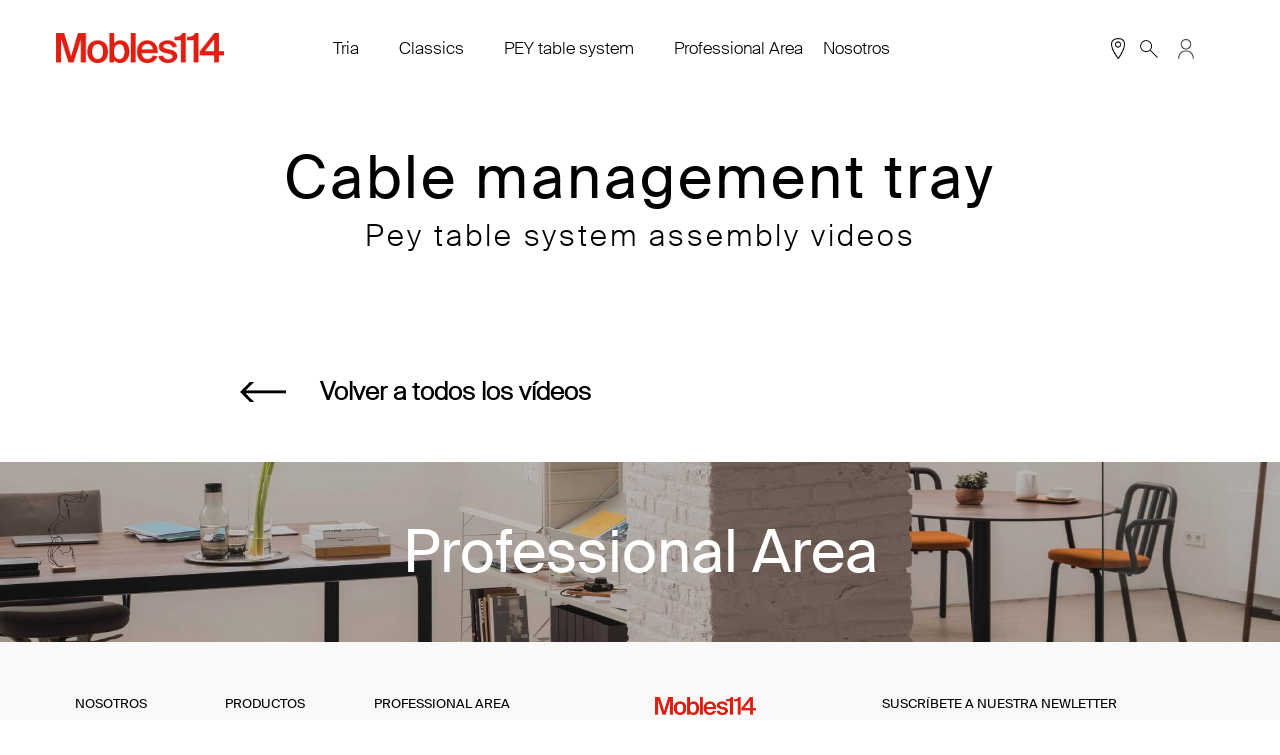

--- FILE ---
content_type: text/html; charset=UTF-8
request_url: https://www.mobles114.com/video/cable-guide-tray/
body_size: 21140
content:
<!DOCTYPE html>
<html class="no-js" lang="es-ES">
    <head>
		<meta name="facebook-domain-verification" content="b3g66ace4ymjj5c0yc05g8cxos0wfx" />
        <meta charset="UTF-8">
        <meta http-equiv="x-ua-compatible" content="ie=edge">
        <meta name="viewport" content="width=device-width, initial-scale=1, maximum-scale=1, user-scalable=no">
		<meta name="apple-mobile-web-app-capable" content="yes" />
        <link rel="profile" href="http://gmpg.org/xfn/11" />
        <link rel="pingback" href="https://www.mobles114.com/xmlrpc.php" />
        <link rel="shortcut icon" href="https://www.mobles114.com/wp-content/themes/bootstrap-basic4-child/favicon.ico">
        <!--wordpress head-->
        <meta name='robots' content='index, follow, max-image-preview:large, max-snippet:-1, max-video-preview:-1' />
<script id="cookieyes" type="text/javascript" src="https://cdn-cookieyes.com/client_data/766e04393e3a56d6703bbf8d/script.js"></script>
	<!-- This site is optimized with the Yoast SEO plugin v26.7 - https://yoast.com/wordpress/plugins/seo/ -->
	<title>Cable management tray - Mobles 114</title>
	<link rel="canonical" href="https://www.mobles114.com/video/cable-guide-tray/" />
	<meta property="og:locale" content="es_ES" />
	<meta property="og:type" content="article" />
	<meta property="og:title" content="Cable management tray - Mobles 114" />
	<meta property="og:url" content="https://www.mobles114.com/video/cable-guide-tray/" />
	<meta property="og:site_name" content="Mobles 114" />
	<meta property="article:modified_time" content="2022-09-13T11:21:34+00:00" />
	<meta property="og:image" content="https://www.mobles114.com/wp-content/uploads/2022/06/mobles114-miniatura-videoassemblyjpg-CABLE-GUIDE-TRAY.jpg" />
	<meta property="og:image:width" content="760" />
	<meta property="og:image:height" content="570" />
	<meta property="og:image:type" content="image/jpeg" />
	<meta name="twitter:card" content="summary_large_image" />
	<script type="application/ld+json" class="yoast-schema-graph">{"@context":"https://schema.org","@graph":[{"@type":"WebPage","@id":"https://www.mobles114.com/video/cable-guide-tray/","url":"https://www.mobles114.com/video/cable-guide-tray/","name":"Cable management tray - Mobles 114","isPartOf":{"@id":"https://www.mobles114.com/#website"},"primaryImageOfPage":{"@id":"https://www.mobles114.com/video/cable-guide-tray/#primaryimage"},"image":{"@id":"https://www.mobles114.com/video/cable-guide-tray/#primaryimage"},"thumbnailUrl":"https://www.mobles114.com/wp-content/uploads/2022/06/mobles114-miniatura-videoassemblyjpg-CABLE-GUIDE-TRAY.jpg","datePublished":"2022-06-14T08:02:04+00:00","dateModified":"2022-09-13T11:21:34+00:00","breadcrumb":{"@id":"https://www.mobles114.com/video/cable-guide-tray/#breadcrumb"},"inLanguage":"es","potentialAction":[{"@type":"ReadAction","target":["https://www.mobles114.com/video/cable-guide-tray/"]}]},{"@type":"ImageObject","inLanguage":"es","@id":"https://www.mobles114.com/video/cable-guide-tray/#primaryimage","url":"https://www.mobles114.com/wp-content/uploads/2022/06/mobles114-miniatura-videoassemblyjpg-CABLE-GUIDE-TRAY.jpg","contentUrl":"https://www.mobles114.com/wp-content/uploads/2022/06/mobles114-miniatura-videoassemblyjpg-CABLE-GUIDE-TRAY.jpg","width":760,"height":570},{"@type":"BreadcrumbList","@id":"https://www.mobles114.com/video/cable-guide-tray/#breadcrumb","itemListElement":[{"@type":"ListItem","position":1,"name":"Portada","item":"https://www.mobles114.com/"},{"@type":"ListItem","position":2,"name":"Videos","item":"https://www.mobles114.com/video/"},{"@type":"ListItem","position":3,"name":"Cable management tray"}]},{"@type":"WebSite","@id":"https://www.mobles114.com/#website","url":"https://www.mobles114.com/","name":"Mobles 114","description":"Mobiliario de diseño","potentialAction":[{"@type":"SearchAction","target":{"@type":"EntryPoint","urlTemplate":"https://www.mobles114.com/?s={search_term_string}"},"query-input":{"@type":"PropertyValueSpecification","valueRequired":true,"valueName":"search_term_string"}}],"inLanguage":"es"}]}</script>
	<!-- / Yoast SEO plugin. -->


<link rel='dns-prefetch' href='//static.addtoany.com' />
<link rel='dns-prefetch' href='//vjs.zencdn.net' />
<link rel="alternate" type="application/rss+xml" title="Mobles 114 &raquo; Feed" href="https://www.mobles114.com/feed/" />
<link rel="alternate" title="oEmbed (JSON)" type="application/json+oembed" href="https://www.mobles114.com/wp-json/oembed/1.0/embed?url=https%3A%2F%2Fwww.mobles114.com%2Fvideo%2Fcable-guide-tray%2F" />
<link rel="alternate" title="oEmbed (XML)" type="text/xml+oembed" href="https://www.mobles114.com/wp-json/oembed/1.0/embed?url=https%3A%2F%2Fwww.mobles114.com%2Fvideo%2Fcable-guide-tray%2F&#038;format=xml" />
<style id='wp-img-auto-sizes-contain-inline-css' type='text/css'>
img:is([sizes=auto i],[sizes^="auto," i]){contain-intrinsic-size:3000px 1500px}
/*# sourceURL=wp-img-auto-sizes-contain-inline-css */
</style>
<style id='wp-emoji-styles-inline-css' type='text/css'>

	img.wp-smiley, img.emoji {
		display: inline !important;
		border: none !important;
		box-shadow: none !important;
		height: 1em !important;
		width: 1em !important;
		margin: 0 0.07em !important;
		vertical-align: -0.1em !important;
		background: none !important;
		padding: 0 !important;
	}
/*# sourceURL=wp-emoji-styles-inline-css */
</style>
<link rel='stylesheet' id='wp-block-library-css' href='https://www.mobles114.com/wp-includes/css/dist/block-library/style.min.css?ver=6.9' type='text/css' media='all' />
<style id='wp-block-image-inline-css' type='text/css'>
.wp-block-image>a,.wp-block-image>figure>a{display:inline-block}.wp-block-image img{box-sizing:border-box;height:auto;max-width:100%;vertical-align:bottom}@media not (prefers-reduced-motion){.wp-block-image img.hide{visibility:hidden}.wp-block-image img.show{animation:show-content-image .4s}}.wp-block-image[style*=border-radius] img,.wp-block-image[style*=border-radius]>a{border-radius:inherit}.wp-block-image.has-custom-border img{box-sizing:border-box}.wp-block-image.aligncenter{text-align:center}.wp-block-image.alignfull>a,.wp-block-image.alignwide>a{width:100%}.wp-block-image.alignfull img,.wp-block-image.alignwide img{height:auto;width:100%}.wp-block-image .aligncenter,.wp-block-image .alignleft,.wp-block-image .alignright,.wp-block-image.aligncenter,.wp-block-image.alignleft,.wp-block-image.alignright{display:table}.wp-block-image .aligncenter>figcaption,.wp-block-image .alignleft>figcaption,.wp-block-image .alignright>figcaption,.wp-block-image.aligncenter>figcaption,.wp-block-image.alignleft>figcaption,.wp-block-image.alignright>figcaption{caption-side:bottom;display:table-caption}.wp-block-image .alignleft{float:left;margin:.5em 1em .5em 0}.wp-block-image .alignright{float:right;margin:.5em 0 .5em 1em}.wp-block-image .aligncenter{margin-left:auto;margin-right:auto}.wp-block-image :where(figcaption){margin-bottom:1em;margin-top:.5em}.wp-block-image.is-style-circle-mask img{border-radius:9999px}@supports ((-webkit-mask-image:none) or (mask-image:none)) or (-webkit-mask-image:none){.wp-block-image.is-style-circle-mask img{border-radius:0;-webkit-mask-image:url('data:image/svg+xml;utf8,<svg viewBox="0 0 100 100" xmlns="http://www.w3.org/2000/svg"><circle cx="50" cy="50" r="50"/></svg>');mask-image:url('data:image/svg+xml;utf8,<svg viewBox="0 0 100 100" xmlns="http://www.w3.org/2000/svg"><circle cx="50" cy="50" r="50"/></svg>');mask-mode:alpha;-webkit-mask-position:center;mask-position:center;-webkit-mask-repeat:no-repeat;mask-repeat:no-repeat;-webkit-mask-size:contain;mask-size:contain}}:root :where(.wp-block-image.is-style-rounded img,.wp-block-image .is-style-rounded img){border-radius:9999px}.wp-block-image figure{margin:0}.wp-lightbox-container{display:flex;flex-direction:column;position:relative}.wp-lightbox-container img{cursor:zoom-in}.wp-lightbox-container img:hover+button{opacity:1}.wp-lightbox-container button{align-items:center;backdrop-filter:blur(16px) saturate(180%);background-color:#5a5a5a40;border:none;border-radius:4px;cursor:zoom-in;display:flex;height:20px;justify-content:center;opacity:0;padding:0;position:absolute;right:16px;text-align:center;top:16px;width:20px;z-index:100}@media not (prefers-reduced-motion){.wp-lightbox-container button{transition:opacity .2s ease}}.wp-lightbox-container button:focus-visible{outline:3px auto #5a5a5a40;outline:3px auto -webkit-focus-ring-color;outline-offset:3px}.wp-lightbox-container button:hover{cursor:pointer;opacity:1}.wp-lightbox-container button:focus{opacity:1}.wp-lightbox-container button:focus,.wp-lightbox-container button:hover,.wp-lightbox-container button:not(:hover):not(:active):not(.has-background){background-color:#5a5a5a40;border:none}.wp-lightbox-overlay{box-sizing:border-box;cursor:zoom-out;height:100vh;left:0;overflow:hidden;position:fixed;top:0;visibility:hidden;width:100%;z-index:100000}.wp-lightbox-overlay .close-button{align-items:center;cursor:pointer;display:flex;justify-content:center;min-height:40px;min-width:40px;padding:0;position:absolute;right:calc(env(safe-area-inset-right) + 16px);top:calc(env(safe-area-inset-top) + 16px);z-index:5000000}.wp-lightbox-overlay .close-button:focus,.wp-lightbox-overlay .close-button:hover,.wp-lightbox-overlay .close-button:not(:hover):not(:active):not(.has-background){background:none;border:none}.wp-lightbox-overlay .lightbox-image-container{height:var(--wp--lightbox-container-height);left:50%;overflow:hidden;position:absolute;top:50%;transform:translate(-50%,-50%);transform-origin:top left;width:var(--wp--lightbox-container-width);z-index:9999999999}.wp-lightbox-overlay .wp-block-image{align-items:center;box-sizing:border-box;display:flex;height:100%;justify-content:center;margin:0;position:relative;transform-origin:0 0;width:100%;z-index:3000000}.wp-lightbox-overlay .wp-block-image img{height:var(--wp--lightbox-image-height);min-height:var(--wp--lightbox-image-height);min-width:var(--wp--lightbox-image-width);width:var(--wp--lightbox-image-width)}.wp-lightbox-overlay .wp-block-image figcaption{display:none}.wp-lightbox-overlay button{background:none;border:none}.wp-lightbox-overlay .scrim{background-color:#fff;height:100%;opacity:.9;position:absolute;width:100%;z-index:2000000}.wp-lightbox-overlay.active{visibility:visible}@media not (prefers-reduced-motion){.wp-lightbox-overlay.active{animation:turn-on-visibility .25s both}.wp-lightbox-overlay.active img{animation:turn-on-visibility .35s both}.wp-lightbox-overlay.show-closing-animation:not(.active){animation:turn-off-visibility .35s both}.wp-lightbox-overlay.show-closing-animation:not(.active) img{animation:turn-off-visibility .25s both}.wp-lightbox-overlay.zoom.active{animation:none;opacity:1;visibility:visible}.wp-lightbox-overlay.zoom.active .lightbox-image-container{animation:lightbox-zoom-in .4s}.wp-lightbox-overlay.zoom.active .lightbox-image-container img{animation:none}.wp-lightbox-overlay.zoom.active .scrim{animation:turn-on-visibility .4s forwards}.wp-lightbox-overlay.zoom.show-closing-animation:not(.active){animation:none}.wp-lightbox-overlay.zoom.show-closing-animation:not(.active) .lightbox-image-container{animation:lightbox-zoom-out .4s}.wp-lightbox-overlay.zoom.show-closing-animation:not(.active) .lightbox-image-container img{animation:none}.wp-lightbox-overlay.zoom.show-closing-animation:not(.active) .scrim{animation:turn-off-visibility .4s forwards}}@keyframes show-content-image{0%{visibility:hidden}99%{visibility:hidden}to{visibility:visible}}@keyframes turn-on-visibility{0%{opacity:0}to{opacity:1}}@keyframes turn-off-visibility{0%{opacity:1;visibility:visible}99%{opacity:0;visibility:visible}to{opacity:0;visibility:hidden}}@keyframes lightbox-zoom-in{0%{transform:translate(calc((-100vw + var(--wp--lightbox-scrollbar-width))/2 + var(--wp--lightbox-initial-left-position)),calc(-50vh + var(--wp--lightbox-initial-top-position))) scale(var(--wp--lightbox-scale))}to{transform:translate(-50%,-50%) scale(1)}}@keyframes lightbox-zoom-out{0%{transform:translate(-50%,-50%) scale(1);visibility:visible}99%{visibility:visible}to{transform:translate(calc((-100vw + var(--wp--lightbox-scrollbar-width))/2 + var(--wp--lightbox-initial-left-position)),calc(-50vh + var(--wp--lightbox-initial-top-position))) scale(var(--wp--lightbox-scale));visibility:hidden}}
/*# sourceURL=https://www.mobles114.com/wp-includes/blocks/image/style.min.css */
</style>
<style id='wp-block-spacer-inline-css' type='text/css'>
.wp-block-spacer{clear:both}
/*# sourceURL=https://www.mobles114.com/wp-includes/blocks/spacer/style.min.css */
</style>
<style id='global-styles-inline-css' type='text/css'>
:root{--wp--preset--aspect-ratio--square: 1;--wp--preset--aspect-ratio--4-3: 4/3;--wp--preset--aspect-ratio--3-4: 3/4;--wp--preset--aspect-ratio--3-2: 3/2;--wp--preset--aspect-ratio--2-3: 2/3;--wp--preset--aspect-ratio--16-9: 16/9;--wp--preset--aspect-ratio--9-16: 9/16;--wp--preset--color--black: #000000;--wp--preset--color--cyan-bluish-gray: #abb8c3;--wp--preset--color--white: #ffffff;--wp--preset--color--pale-pink: #f78da7;--wp--preset--color--vivid-red: #cf2e2e;--wp--preset--color--luminous-vivid-orange: #ff6900;--wp--preset--color--luminous-vivid-amber: #fcb900;--wp--preset--color--light-green-cyan: #7bdcb5;--wp--preset--color--vivid-green-cyan: #00d084;--wp--preset--color--pale-cyan-blue: #8ed1fc;--wp--preset--color--vivid-cyan-blue: #0693e3;--wp--preset--color--vivid-purple: #9b51e0;--wp--preset--gradient--vivid-cyan-blue-to-vivid-purple: linear-gradient(135deg,rgb(6,147,227) 0%,rgb(155,81,224) 100%);--wp--preset--gradient--light-green-cyan-to-vivid-green-cyan: linear-gradient(135deg,rgb(122,220,180) 0%,rgb(0,208,130) 100%);--wp--preset--gradient--luminous-vivid-amber-to-luminous-vivid-orange: linear-gradient(135deg,rgb(252,185,0) 0%,rgb(255,105,0) 100%);--wp--preset--gradient--luminous-vivid-orange-to-vivid-red: linear-gradient(135deg,rgb(255,105,0) 0%,rgb(207,46,46) 100%);--wp--preset--gradient--very-light-gray-to-cyan-bluish-gray: linear-gradient(135deg,rgb(238,238,238) 0%,rgb(169,184,195) 100%);--wp--preset--gradient--cool-to-warm-spectrum: linear-gradient(135deg,rgb(74,234,220) 0%,rgb(151,120,209) 20%,rgb(207,42,186) 40%,rgb(238,44,130) 60%,rgb(251,105,98) 80%,rgb(254,248,76) 100%);--wp--preset--gradient--blush-light-purple: linear-gradient(135deg,rgb(255,206,236) 0%,rgb(152,150,240) 100%);--wp--preset--gradient--blush-bordeaux: linear-gradient(135deg,rgb(254,205,165) 0%,rgb(254,45,45) 50%,rgb(107,0,62) 100%);--wp--preset--gradient--luminous-dusk: linear-gradient(135deg,rgb(255,203,112) 0%,rgb(199,81,192) 50%,rgb(65,88,208) 100%);--wp--preset--gradient--pale-ocean: linear-gradient(135deg,rgb(255,245,203) 0%,rgb(182,227,212) 50%,rgb(51,167,181) 100%);--wp--preset--gradient--electric-grass: linear-gradient(135deg,rgb(202,248,128) 0%,rgb(113,206,126) 100%);--wp--preset--gradient--midnight: linear-gradient(135deg,rgb(2,3,129) 0%,rgb(40,116,252) 100%);--wp--preset--font-size--small: 13px;--wp--preset--font-size--medium: 20px;--wp--preset--font-size--large: 36px;--wp--preset--font-size--x-large: 42px;--wp--preset--spacing--20: 0.44rem;--wp--preset--spacing--30: 0.67rem;--wp--preset--spacing--40: 1rem;--wp--preset--spacing--50: 1.5rem;--wp--preset--spacing--60: 2.25rem;--wp--preset--spacing--70: 3.38rem;--wp--preset--spacing--80: 5.06rem;--wp--preset--shadow--natural: 6px 6px 9px rgba(0, 0, 0, 0.2);--wp--preset--shadow--deep: 12px 12px 50px rgba(0, 0, 0, 0.4);--wp--preset--shadow--sharp: 6px 6px 0px rgba(0, 0, 0, 0.2);--wp--preset--shadow--outlined: 6px 6px 0px -3px rgb(255, 255, 255), 6px 6px rgb(0, 0, 0);--wp--preset--shadow--crisp: 6px 6px 0px rgb(0, 0, 0);}:where(.is-layout-flex){gap: 0.5em;}:where(.is-layout-grid){gap: 0.5em;}body .is-layout-flex{display: flex;}.is-layout-flex{flex-wrap: wrap;align-items: center;}.is-layout-flex > :is(*, div){margin: 0;}body .is-layout-grid{display: grid;}.is-layout-grid > :is(*, div){margin: 0;}:where(.wp-block-columns.is-layout-flex){gap: 2em;}:where(.wp-block-columns.is-layout-grid){gap: 2em;}:where(.wp-block-post-template.is-layout-flex){gap: 1.25em;}:where(.wp-block-post-template.is-layout-grid){gap: 1.25em;}.has-black-color{color: var(--wp--preset--color--black) !important;}.has-cyan-bluish-gray-color{color: var(--wp--preset--color--cyan-bluish-gray) !important;}.has-white-color{color: var(--wp--preset--color--white) !important;}.has-pale-pink-color{color: var(--wp--preset--color--pale-pink) !important;}.has-vivid-red-color{color: var(--wp--preset--color--vivid-red) !important;}.has-luminous-vivid-orange-color{color: var(--wp--preset--color--luminous-vivid-orange) !important;}.has-luminous-vivid-amber-color{color: var(--wp--preset--color--luminous-vivid-amber) !important;}.has-light-green-cyan-color{color: var(--wp--preset--color--light-green-cyan) !important;}.has-vivid-green-cyan-color{color: var(--wp--preset--color--vivid-green-cyan) !important;}.has-pale-cyan-blue-color{color: var(--wp--preset--color--pale-cyan-blue) !important;}.has-vivid-cyan-blue-color{color: var(--wp--preset--color--vivid-cyan-blue) !important;}.has-vivid-purple-color{color: var(--wp--preset--color--vivid-purple) !important;}.has-black-background-color{background-color: var(--wp--preset--color--black) !important;}.has-cyan-bluish-gray-background-color{background-color: var(--wp--preset--color--cyan-bluish-gray) !important;}.has-white-background-color{background-color: var(--wp--preset--color--white) !important;}.has-pale-pink-background-color{background-color: var(--wp--preset--color--pale-pink) !important;}.has-vivid-red-background-color{background-color: var(--wp--preset--color--vivid-red) !important;}.has-luminous-vivid-orange-background-color{background-color: var(--wp--preset--color--luminous-vivid-orange) !important;}.has-luminous-vivid-amber-background-color{background-color: var(--wp--preset--color--luminous-vivid-amber) !important;}.has-light-green-cyan-background-color{background-color: var(--wp--preset--color--light-green-cyan) !important;}.has-vivid-green-cyan-background-color{background-color: var(--wp--preset--color--vivid-green-cyan) !important;}.has-pale-cyan-blue-background-color{background-color: var(--wp--preset--color--pale-cyan-blue) !important;}.has-vivid-cyan-blue-background-color{background-color: var(--wp--preset--color--vivid-cyan-blue) !important;}.has-vivid-purple-background-color{background-color: var(--wp--preset--color--vivid-purple) !important;}.has-black-border-color{border-color: var(--wp--preset--color--black) !important;}.has-cyan-bluish-gray-border-color{border-color: var(--wp--preset--color--cyan-bluish-gray) !important;}.has-white-border-color{border-color: var(--wp--preset--color--white) !important;}.has-pale-pink-border-color{border-color: var(--wp--preset--color--pale-pink) !important;}.has-vivid-red-border-color{border-color: var(--wp--preset--color--vivid-red) !important;}.has-luminous-vivid-orange-border-color{border-color: var(--wp--preset--color--luminous-vivid-orange) !important;}.has-luminous-vivid-amber-border-color{border-color: var(--wp--preset--color--luminous-vivid-amber) !important;}.has-light-green-cyan-border-color{border-color: var(--wp--preset--color--light-green-cyan) !important;}.has-vivid-green-cyan-border-color{border-color: var(--wp--preset--color--vivid-green-cyan) !important;}.has-pale-cyan-blue-border-color{border-color: var(--wp--preset--color--pale-cyan-blue) !important;}.has-vivid-cyan-blue-border-color{border-color: var(--wp--preset--color--vivid-cyan-blue) !important;}.has-vivid-purple-border-color{border-color: var(--wp--preset--color--vivid-purple) !important;}.has-vivid-cyan-blue-to-vivid-purple-gradient-background{background: var(--wp--preset--gradient--vivid-cyan-blue-to-vivid-purple) !important;}.has-light-green-cyan-to-vivid-green-cyan-gradient-background{background: var(--wp--preset--gradient--light-green-cyan-to-vivid-green-cyan) !important;}.has-luminous-vivid-amber-to-luminous-vivid-orange-gradient-background{background: var(--wp--preset--gradient--luminous-vivid-amber-to-luminous-vivid-orange) !important;}.has-luminous-vivid-orange-to-vivid-red-gradient-background{background: var(--wp--preset--gradient--luminous-vivid-orange-to-vivid-red) !important;}.has-very-light-gray-to-cyan-bluish-gray-gradient-background{background: var(--wp--preset--gradient--very-light-gray-to-cyan-bluish-gray) !important;}.has-cool-to-warm-spectrum-gradient-background{background: var(--wp--preset--gradient--cool-to-warm-spectrum) !important;}.has-blush-light-purple-gradient-background{background: var(--wp--preset--gradient--blush-light-purple) !important;}.has-blush-bordeaux-gradient-background{background: var(--wp--preset--gradient--blush-bordeaux) !important;}.has-luminous-dusk-gradient-background{background: var(--wp--preset--gradient--luminous-dusk) !important;}.has-pale-ocean-gradient-background{background: var(--wp--preset--gradient--pale-ocean) !important;}.has-electric-grass-gradient-background{background: var(--wp--preset--gradient--electric-grass) !important;}.has-midnight-gradient-background{background: var(--wp--preset--gradient--midnight) !important;}.has-small-font-size{font-size: var(--wp--preset--font-size--small) !important;}.has-medium-font-size{font-size: var(--wp--preset--font-size--medium) !important;}.has-large-font-size{font-size: var(--wp--preset--font-size--large) !important;}.has-x-large-font-size{font-size: var(--wp--preset--font-size--x-large) !important;}
/*# sourceURL=global-styles-inline-css */
</style>

<style id='classic-theme-styles-inline-css' type='text/css'>
/*! This file is auto-generated */
.wp-block-button__link{color:#fff;background-color:#32373c;border-radius:9999px;box-shadow:none;text-decoration:none;padding:calc(.667em + 2px) calc(1.333em + 2px);font-size:1.125em}.wp-block-file__button{background:#32373c;color:#fff;text-decoration:none}
/*# sourceURL=/wp-includes/css/classic-themes.min.css */
</style>
<link rel='stylesheet' id='wp-components-css' href='https://www.mobles114.com/wp-includes/css/dist/components/style.min.css?ver=6.9' type='text/css' media='all' />
<link rel='stylesheet' id='wp-preferences-css' href='https://www.mobles114.com/wp-includes/css/dist/preferences/style.min.css?ver=6.9' type='text/css' media='all' />
<link rel='stylesheet' id='wp-block-editor-css' href='https://www.mobles114.com/wp-includes/css/dist/block-editor/style.min.css?ver=6.9' type='text/css' media='all' />
<link rel='stylesheet' id='popup-maker-block-library-style-css' href='https://www.mobles114.com/wp-content/plugins/popup-maker/dist/packages/block-library-style.css?ver=dbea705cfafe089d65f1' type='text/css' media='all' />
<link rel='stylesheet' id='contact-form-7-css' href='https://www.mobles114.com/wp-content/plugins/contact-form-7/includes/css/styles.css?ver=6.1.4' type='text/css' media='all' />
<link rel='stylesheet' id='nbcpf-intlTelInput-style-css' href='https://www.mobles114.com/wp-content/plugins/country-phone-field-contact-form-7/assets/css/intlTelInput.min.css?ver=6.9' type='text/css' media='all' />
<link rel='stylesheet' id='nbcpf-countryFlag-style-css' href='https://www.mobles114.com/wp-content/plugins/country-phone-field-contact-form-7/assets/css/countrySelect.min.css?ver=6.9' type='text/css' media='all' />
<link rel='stylesheet' id='sm-style-css' href='https://www.mobles114.com/wp-content/plugins/simple-masonry-layout/assets/css/sm-style.css?ver=6.9' type='text/css' media='all' />
<link rel='stylesheet' id='darkbox-style-css' href='https://www.mobles114.com/wp-content/plugins/simple-masonry-layout/assets/css/darkbox.css?ver=6.9' type='text/css' media='all' />
<link rel='stylesheet' id='font-awesome-css' href='https://www.mobles114.com/wp-content/plugins/types/vendor/toolset/toolset-common/res/lib/font-awesome/css/font-awesome.min.css?ver=4.7.0' type='text/css' media='screen' />
<link rel='stylesheet' id='sc_merged-css' href='https://www.mobles114.com/wp-content/plugins/supercarousel/public/css/supercarouselmerged.css?ver=3.0.0' type='text/css' media='all' />
<link rel='stylesheet' id='sc_dynamic_css-css' href='https://www.mobles114.com/wp-content/plugins/supercarousel/public/css/supercarousel.dynamic.css?ver=3.0.0' type='text/css' media='all' />
<link rel='stylesheet' id='videojs-css' href='//vjs.zencdn.net/5.4.6/video-js.min.css?ver=6.9' type='text/css' media='all' />
<link rel='stylesheet' id='wpcf7-redirect-script-frontend-css' href='https://www.mobles114.com/wp-content/plugins/wpcf7-redirect/build/assets/frontend-script.css?ver=2c532d7e2be36f6af233' type='text/css' media='all' />
<link rel='stylesheet' id='wpml-legacy-dropdown-click-0-css' href='https://www.mobles114.com/wp-content/plugins/sitepress-multilingual-cms/templates/language-switchers/legacy-dropdown-click/style.min.css?ver=1' type='text/css' media='all' />
<link rel='stylesheet' id='bsearch-style-css' href='https://www.mobles114.com/wp-content/plugins/better-search/includes/css/bsearch-styles.min.css?ver=4.1.2' type='text/css' media='all' />
<link rel='stylesheet' id='bootstrap-basic4-wp-main-css' href='https://www.mobles114.com/wp-content/themes/bootstrap-basic4-child/style.css?ver=6.9' type='text/css' media='all' />
<link rel='stylesheet' id='bootstrap4-css' href='https://www.mobles114.com/wp-content/themes/bootstrap-basic4/assets/css/bootstrap.min.css?ver=4.0.0-a6' type='text/css' media='all' />
<link rel='stylesheet' id='font-awesome4-css' href='https://www.mobles114.com/wp-content/themes/bootstrap-basic4/assets/css/font-awesome.min.css?ver=4.7.0' type='text/css' media='all' />
<link rel='stylesheet' id='bootstrap-basic4-main-css' href='https://www.mobles114.com/wp-content/themes/bootstrap-basic4/assets/css/main.css?ver=6.9' type='text/css' media='all' />
<link rel='stylesheet' id='popup-maker-site-css' href='//www.mobles114.com/wp-content/uploads/pum/pum-site-styles.css?generated=1750842908&#038;ver=1.21.5' type='text/css' media='all' />
<link rel='stylesheet' id='ms-main-css' href='https://www.mobles114.com/wp-content/plugins/masterslider/public/assets/css/masterslider.main.css?ver=3.7.12' type='text/css' media='all' />
<link rel='stylesheet' id='ms-custom-css' href='https://www.mobles114.com/wp-content/uploads/masterslider/custom.css?ver=19.6' type='text/css' media='all' />
<link rel='stylesheet' id='addtoany-css' href='https://www.mobles114.com/wp-content/plugins/add-to-any/addtoany.min.css?ver=1.16' type='text/css' media='all' />
<script type="text/javascript" id="addtoany-core-js-before">
/* <![CDATA[ */
window.a2a_config=window.a2a_config||{};a2a_config.callbacks=[];a2a_config.overlays=[];a2a_config.templates={};a2a_localize = {
	Share: "Compartir",
	Save: "Guardar",
	Subscribe: "Suscribir",
	Email: "Correo electrónico",
	Bookmark: "Marcador",
	ShowAll: "Mostrar todo",
	ShowLess: "Mostrar menos",
	FindServices: "Encontrar servicio(s)",
	FindAnyServiceToAddTo: "Encuentra al instante cualquier servicio para añadir a",
	PoweredBy: "Funciona con",
	ShareViaEmail: "Compartir por correo electrónico",
	SubscribeViaEmail: "Suscribirse a través de correo electrónico",
	BookmarkInYourBrowser: "Añadir a marcadores de tu navegador",
	BookmarkInstructions: "Presiona «Ctrl+D» o «\u2318+D» para añadir esta página a marcadores",
	AddToYourFavorites: "Añadir a tus favoritos",
	SendFromWebOrProgram: "Enviar desde cualquier dirección o programa de correo electrónico ",
	EmailProgram: "Programa de correo electrónico",
	More: "Más&#8230;",
	ThanksForSharing: "¡Gracias por compartir!",
	ThanksForFollowing: "¡Gracias por seguirnos!"
};

a2a_config.icon_color="#000000,#ffffff";

//# sourceURL=addtoany-core-js-before
/* ]]> */
</script>
<script type="text/javascript" defer src="https://static.addtoany.com/menu/page.js" id="addtoany-core-js"></script>
<script type="text/javascript" src="https://www.mobles114.com/wp-includes/js/jquery/jquery.min.js?ver=3.7.1" id="jquery-core-js"></script>
<script type="text/javascript" src="https://www.mobles114.com/wp-includes/js/jquery/jquery-migrate.min.js?ver=3.4.1" id="jquery-migrate-js"></script>
<script type="text/javascript" defer src="https://www.mobles114.com/wp-content/plugins/add-to-any/addtoany.min.js?ver=1.1" id="addtoany-jquery-js"></script>
<script type="text/javascript" src="https://www.mobles114.com/wp-content/plugins/simple-masonry-layout/assets/js/modernizr.custom.js?ver=6.9" id="modernizr-script-js"></script>
<script type="text/javascript" src="https://www.mobles114.com/wp-content/plugins/supercarousel/public/js/supercarouselmerged.js?ver=3.0.0" id="sc_merged-js"></script>
<script type="text/javascript" src="https://www.mobles114.com/wp-content/plugins/sitepress-multilingual-cms/templates/language-switchers/legacy-dropdown-click/script.min.js?ver=1" id="wpml-legacy-dropdown-click-0-js"></script>
<script type="text/javascript" src="https://www.mobles114.com/wp-content/themes/bootstrap-basic4-child/js/scripts.js?ver=6.9" id="scripts-js"></script>
<link rel="https://api.w.org/" href="https://www.mobles114.com/wp-json/" /><link rel="alternate" title="JSON" type="application/json" href="https://www.mobles114.com/wp-json/wp/v2/video/42830" /><link rel="EditURI" type="application/rsd+xml" title="RSD" href="https://www.mobles114.com/xmlrpc.php?rsd" />
<meta name="generator" content="WordPress 6.9" />
<link rel='shortlink' href='https://www.mobles114.com/?p=42830' />
<meta name="generator" content="WPML ver:4.8.6 stt:8,1,4,2;" />
<script>var ms_grabbing_curosr='https://www.mobles114.com/wp-content/plugins/masterslider/public/assets/css/common/grabbing.cur',ms_grab_curosr='https://www.mobles114.com/wp-content/plugins/masterslider/public/assets/css/common/grab.cur';</script>
<meta name="generator" content="MasterSlider 3.7.12 - Responsive Touch Image Slider" />

		<script type="text/javascript"> document.createElement("video");document.createElement("audio");document.createElement("track"); </script>
		  <!-- Global site tag (gtag.js) - Google Analytics -->
  <script async src="https://www.googletagmanager.com/gtag/js?id=UA-38246241-1"></script>
  <script>
    window.dataLayer = window.dataLayer || [];
    function gtag(){dataLayer.push(arguments);}
    gtag('js', new Date());

    gtag('config', 'UA-38246241-1');
    gtag('config', 'AW-665105392');
  </script>
    
  <link rel="icon" href="https://www.mobles114.com/wp-content/uploads/2019/01/cropped-M114-favicon-32x32.jpg" sizes="32x32" />
<link rel="icon" href="https://www.mobles114.com/wp-content/uploads/2019/01/cropped-M114-favicon-192x192.jpg" sizes="192x192" />
<link rel="apple-touch-icon" href="https://www.mobles114.com/wp-content/uploads/2019/01/cropped-M114-favicon-180x180.jpg" />
<meta name="msapplication-TileImage" content="https://www.mobles114.com/wp-content/uploads/2019/01/cropped-M114-favicon-270x270.jpg" />
 
        <!--end wordpress head-->
        <meta http-equiv="Content-Type" content="text/html; charset=utf-8">
        <link rel="stylesheet" href="https://www.mobles114.com/wp-content/themes/bootstrap-basic4-child/js/owlcarousel/assets/owl.carousel.min.css">
		<link rel="stylesheet" href="https://www.mobles114.com/wp-content/themes/bootstrap-basic4-child/js/owlcarousel/assets/owl.theme.default.min.css">
        <link rel="stylesheet" type="text/css" href="https://www.mobles114.com/wp-content/themes/bootstrap-basic4-child/js/fullpage.css" />
        <link rel="stylesheet" type="text/css" href="https://www.mobles114.com/wp-content/themes/bootstrap-basic4-child/js/examples.css" />
        
        
        <link rel="preload" as="font" href="https://www.mobles114.com/wp-content/themes/bootstrap-basic4-child/fonts/SuisseIntl-Light-WebM.eot">
        <link rel="preload" as="font" href="https://www.mobles114.com/wp-content/themes/bootstrap-basic4-child/fonts/SuisseIntl-Light-WebM.woff2">
        <link rel="preload" as="font" href="https://www.mobles114.com/wp-content/themes/bootstrap-basic4-child/fonts/SuisseIntl-Light-WebM.woff">
        <link rel="preload" as="font" href="https://www.mobles114.com/wp-content/themes/bootstrap-basic4-child/fonts/SuisseIntl-Light-WebM.ttf">
        <link rel="preload" as="font" href="https://www.mobles114.com/wp-content/themes/bootstrap-basic4-child/fonts/SuisseIntl-Bold-WebM.eot">
        <link rel="preload" as="font" href="https://www.mobles114.com/wp-content/themes/bootstrap-basic4-child/fonts/SuisseIntl-Bold-WebM.woff2">
        <link rel="preload" as="font" href="https://www.mobles114.com/wp-content/themes/bootstrap-basic4-child/fonts/SuisseIntl-Bold-WebM.woff">
        <link rel="preload" as="font" href="https://www.mobles114.com/wp-content/themes/bootstrap-basic4-child/fonts/SuisseIntl-Bold-WebM.ttf">
        <link rel="preload" as="font" href="https://www.mobles114.com/wp-content/themes/bootstrap-basic4-child/fonts/SuisseIntl-Medium-WebM.eot">
        <link rel="preload" as="font" href="https://www.mobles114.com/wp-content/themes/bootstrap-basic4-child/fonts/SuisseIntl-Medium-WebM.woff2">
        <link rel="preload" as="font" href="https://www.mobles114.com/wp-content/themes/bootstrap-basic4-child/fonts/SuisseIntl-Medium-WebM.woff">
        <link rel="preload" as="font" href="https://www.mobles114.com/wp-content/themes/bootstrap-basic4-child/fonts/SuisseIntl-Medium-WebM.ttf">
        <link rel="preload" as="font" href="https://www.mobles114.com/wp-content/themes/bootstrap-basic4-child/fonts/SuisseIntl-Regular-WebM.eot">
        <link rel="preload" as="font" href="https://www.mobles114.com/wp-content/themes/bootstrap-basic4-child/fonts/SuisseIntl-Regular-WebM.woff2">
        <link rel="preload" as="font" href="https://www.mobles114.com/wp-content/themes/bootstrap-basic4-child/fonts/SuisseIntl-Regular-WebM.woff">
        <link rel="preload" as="font" href="https://www.mobles114.com/wp-content/themes/bootstrap-basic4-child/fonts/SuisseIntl-Regular-WebM.ttf">




        <!-- Add fancyBox main JS and CSS files -->
        <script type="text/javascript" src="https://www.mobles114.com/wp-content/themes/bootstrap-basic4-child/js/fancybox3/jquery.fancybox.pack.js?v=2.1.5"></script>
        <link rel="stylesheet" type="text/css" href="https://www.mobles114.com/wp-content/themes/bootstrap-basic4-child/js/fancybox3/jquery.fancybox.css?v=2.1.5" media="screen" /> 

        <!-- Add Button helper (this is optional)
        <link rel="stylesheet" type="text/css" href="https://www.mobles114.com/wp-content/themes/bootstrap-basic4-child/js/fancybox3/helpers/jquery.fancybox-buttons.css?v=1.0.5" />
        <script type="text/javascript" src="https://www.mobles114.com/wp-content/themes/bootstrap-basic4-child/js/fancybox3/helpers/jquery.fancybox-buttons.js?v=1.0.5"></script> -->

        <!-- Add Thumbnail helper (this is optional)
        <link rel="stylesheet" type="text/css" href="https://www.mobles114.com/wp-content/themes/bootstrap-basic4-child/js/fancybox3/helpers/jquery.fancybox-thumbs.css?v=1.0.7" />
        <script type="text/javascript" src="https://www.mobles114.com/wp-content/themes/bootstrap-basic4-child/js/fancybox3/helpers/jquery.fancybox-thumbs.js?v=1.0.7"></script> -->

        <!-- Add Media helper (this is optional)
        <script type="text/javascript" src="https://www.mobles114.com/wp-content/themes/bootstrap-basic4-child/js/fancybox3/helpers/jquery.fancybox-media.js?v=1.0.6"></script> -->





    <!-- Facebook Pixel Code -->
    <script>

    !function(f,b,e,v,n,t,s)

    {if(f.fbq)return;n=f.fbq=function(){n.callMethod?

    n.callMethod.apply(n,arguments):n.queue.push(arguments)};

    if(!f._fbq)f._fbq=n;n.push=n;n.loaded=!0;n.version='2.0';

    n.queue=[];t=b.createElement(e);t.async=!0;

    t.src=v;s=b.getElementsByTagName(e)[0];

    s.parentNode.insertBefore(t,s)}(window,document,'script',

    'https://connect.facebook.net/en_US/fbevents.js');

    fbq('init', '2579304688963504'); 

    fbq('track', 'PageView');

    </script>
    <noscript>
    <img height="1" width="1"
    src="https://www.facebook.com/tr?id=2579304688963504&ev=PageView
    &noscript=1"/>
    </noscript>
    <!-- End Facebook Pixel Code -->
		
	<!-- Google Tag Manager -->
	<script>(function(w,d,s,l,i){w[l]=w[l]||[];w[l].push({'gtm.start':
	new Date().getTime(),event:'gtm.js'});var f=d.getElementsByTagName(s)[0],
	j=d.createElement(s),dl=l!='dataLayer'?'&l='+l:'';j.async=true;j.src=
	'https://www.googletagmanager.com/gtm.js?id='+i+dl;f.parentNode.insertBefore(j,f);
	})(window,document,'script','dataLayer','GTM-MRQR73D');</script>
	<!-- End Google Tag Manager -->

    </head>
    <body class="wp-singular video-template-default single single-video postid-42830 wp-theme-bootstrap-basic4 wp-child-theme-bootstrap-basic4-child _masterslider _msp_version_3.7.12">
                <!--[if lt IE 9]>
            <p class="ancient-browser-alert">You are using an <strong>outdated</strong> browser. Please <a href="http://browsehappy.com/" target="_blank">upgrade your browser</a>.</p>
        <![endif]-->
        <div class="container-fluid page-container">
            <header id="page-header" class="page-header page-header-sitebrand-topbar">
                <div class="row main-navigation">
                    <div class="col-md-12">
                        <nav class="navbar navbar-toggleable-sm navbar-light">
                            <button class="navbar-toggler navbar-toggler-right" type="button" data-toggle="collapse" data-target="#bootstrap-basic4-topnavbar" aria-controls="bootstrap-basic4-topnavbar" aria-expanded="false" aria-label="Toggle navigation">
                                <span class="navbar-toggler-icon"></span>
                            </button>
                            <div class="site-title">
                                <div class="site-title-heading">
                                    <a href="https://www.mobles114.com/" title="Mobles 114" rel="home">
                                                                                                    <img src="https://www.mobles114.com/wp-content/themes/bootstrap-basic4-child/imgs/m114.png" alt="" title="" />
                                    </a>
                                </div>
                            </div>
                            <div id="bootstrap-basic4-topnavbar" class="collapse navbar-collapse">
                                                                <ul id="menu-principal-espanol" class="navbar-nav mr-auto"><li id="menu-item-72390" class="menu-item menu-item-type-taxonomy menu-item-object-categoria-producto menu-item-72390 nav-item"><a href="https://www.mobles114.com/muebles-tipos/estanterias/tria-shelving-system/" class="nav-link">Tria</a></li>
<li id="menu-item-72373" class="menu-item menu-item-type-taxonomy menu-item-object-categoria-producto menu-item-72373 nav-item"><a href="https://www.mobles114.com/muebles-tipos/classics/" class="nav-link">Classics</a></li>
<li id="menu-item-72377" class="menu-item menu-item-type-post_type menu-item-object-sistema menu-item-72377 nav-item"><a href="https://www.mobles114.com/sistema/pey-table-system/" class="nav-link">PEY table system</a></li>
<li id="menu-item-66508" class="menu-item menu-item-type-post_type menu-item-object-page menu-item-66508 nav-item"><a href="https://www.mobles114.com/professional-area/" class="nav-link">Professional Area</a></li>
<li id="menu-item-167" class="btnosotros menu-item menu-item-type-custom menu-item-object-custom menu-item-has-children menu-item-167 nav-item"><a href="#" class="dropdown-toggle nav-link" data-toggle="dropdown" aria-haspopup="true" aria-expanded="false">Nosotros</a>
<div class="dropdown-menu">
	<a href="https://www.mobles114.com/empresa-mobiliario-funcional/" class="dropdown-item">Empresa</a>
	<a href="https://www.mobles114.com/classic-collection-muebles-iconicos/" class="dropdown-item">Classic Collection</a>
	<a href="https://www.mobles114.com/disenadores-muebles/" class="dropdown-item">Diseñadores</a>
	<a href="https://www.mobles114.com/magazine-muebles-contemporaneos/" class="dropdown-item">Magazine</a>
	<a href="https://www.mobles114.com/catalogos/" class="dropdown-item">Catálogos</a>
	<a href="https://www.mobles114.com/contacto-mobiliario-diseno/" class="dropdown-item">Contacto</a>
</div>
</li>
</ul>                                                                  <div id="search-mobile">
                                    <div class="icos-mobile">

                                         <div class="location-box">
                                                                                                                                    <a href="https://www.mobles114.com/donde-comprar-mobiliario-interiores/" class="ico-location">
                                                                                                                                                                                                                                                                        
                                            <img src="https://www.mobles114.com/wp-content/themes/bootstrap-basic4-child/imgs/ico-location.png" alt="" title="" /></a>
                                        </div>
                                        
                                        <div class="user-box">


                                            <!-- <a href="javascript:open_login()" class="ico-user"><img src="/imgs/ico-micuenta-top.png" alt="" title="" /></a> -->


                                                                                                <a href="javascript:open_login()" class="ico-user"><img src="https://www.mobles114.com/wp-content/themes/bootstrap-basic4-child/imgs/ico-micuenta-top.png" alt="" title="" /></a>
                                                


                                        </div>

                                    </div>
                                    
                                                                <form method="get" action="https://www.mobles114.com/">
                                <div class="input-group">
                                    <input class="form-control" type="search" name="s" value="" placeholder="Buscar ..." title="Buscar ...">
                                                                    </div>
                            </form>                                
                                </div>
                            <div class="clearfix"></div>
                            </div><!--.navbar-collapse-->

                            <div class="location-box location-box--desktop">
                                                                                                  <a href="https://www.mobles114.com/donde-comprar-mobiliario-interiores/" class="ico-location">
                                                                                                                                                                                                    
                                
                                <img src="https://www.mobles114.com/wp-content/themes/bootstrap-basic4-child/imgs/ico-location.png" alt="" title="" /></a>
                            </div>

                            <div class="search-box">
                                                            <a href="javascript:void(0);" class="ico-search"><img src="https://www.mobles114.com/wp-content/themes/bootstrap-basic4-child/imgs/ico-search.png" alt="" title="" /></a>
                              <div id="search-open" style="display:none">                            <form method="get" action="https://www.mobles114.com/">
                                <div class="input-group">
                                    <input class="form-control" type="search" name="s" value="" placeholder="Buscar ..." title="Buscar ...">
                                                                    </div>
                            </form> </div>
                            </div>
                            
                            <div class="user-box user-box--desktop">

                                                                    <a href="javascript:open_login()" class="ico-user"><img src="https://www.mobles114.com/wp-content/themes/bootstrap-basic4-child/imgs/ico-micuenta-top.png" alt="" title="" /></a>
                                                               </div>

                            <div class="float-md-right">
                                 
                            </div>
                            <div class="clearfix"></div>
                        </nav>
                    </div>
                </div><!--.main-navigation-->
            </header><!--.page-header-->
        
    				<!--</div>
        <div class="container-fluid page-container">-->
            <div id="content" class="site-content row"><main id="main" class="col-md-12 site-main maindisenadores maindisenador" role="main">

      
      
  	<div class="container">
            
            <!-- post video -->

            <div id="post-42830" class="row">
              <header class="col-md-12 entry-header">
                  <h1 class="entry-title">Cable management tray</h1>
                <h2 class="h2-video">Pey table system assembly videos</h2>

              </header><!-- .entry-header -->
              
              <div class="col-md-video">
                                          <video id="video1" controls playsinline preload='metadata'>
                      <source src="https://www.mobles114.com/wp-content/uploads/2022/06/COMING-SOON.mp4#t=0.5" type="video/mp4">
                      Your browser does not support HTML5 video.
                      </video>
                    
                    
<a href="javascript:history.back()" class="bt-videos-back">Volver a todos los vídeos</a>
                    
              </div>
              
            </div>
            <!-- END post disenador -->
           
            
    </div>   <!--end container-->

            
            

</main>

<div class="widget-odd widget-last widget-first widget-1 container-fluid professional-back" style="background-image: url(/wp-content/uploads/2022/06/WEB_IMAGE_PROFESSIONAL_AREA_BANNER_TOP-i-FOOTER.jpg);"><a href="https://www.mobles114.com/professional-area/"><strong class="entry-title">Professional Area			<div class="textwidget"></div>
		</strong></a></div>            </div><!--.site-content-->


            <footer id="site-footer" class="site-footer page-footer" role="contentinfo">
                <div id="footer-row" class="row">
                	<div class="container">
                    <div class="col-md-5 footer-left">
                        <div id="text-9" class="widget-odd widget-first widget-1 hidden-desktop widget widget_text">			<div class="textwidget"><img src="/wp-content/themes/bootstrap-basic4-child/imgs/m114.png" alt="" title=""><br />
Tavern 64 / Bajos 2
<br>
08006 Barcelona
<br>
Tel (+34) 932 600 114
<br>
<a href="/cdn-cgi/l/email-protection" class="__cf_email__" data-cfemail="224f4d404e4751131316624f4d404e47511313160c414d4f">[email&#160;protected]</a>
<br>
+34 932 600 114</div>
		</div><div id="nav_menu-2" class="widget-even widget-2 widget widget_nav_menu"><h3 class="widget-title">NOSOTROS</h3><div class="menu-nosotros-container"><ul id="menu-nosotros" class="menu"><li id="menu-item-6887" class="menu-item menu-item-type-post_type menu-item-object-page menu-item-6887"><a href="https://www.mobles114.com/empresa-mobiliario-funcional/">Empresa</a></li>
<li id="menu-item-6886" class="menu-item menu-item-type-post_type menu-item-object-page menu-item-6886"><a href="https://www.mobles114.com/classic-collection-muebles-iconicos/">Classics</a></li>
<li id="menu-item-6889" class="menu-item menu-item-type-post_type menu-item-object-page menu-item-6889"><a href="https://www.mobles114.com/disenadores-muebles/">Diseñadores</a></li>
<li id="menu-item-6888" class="menu-item menu-item-type-post_type menu-item-object-page menu-item-6888"><a href="https://www.mobles114.com/contacto-mobiliario-diseno/">Contacto</a></li>
<li id="menu-item-6890" class="menu-item menu-item-type-post_type menu-item-object-page menu-item-6890"><a href="https://www.mobles114.com/proyectos-mobiliarios/">Proyectos</a></li>
<li id="menu-item-6885" class="menu-item menu-item-type-post_type menu-item-object-page current_page_parent menu-item-6885"><a href="https://www.mobles114.com/magazine-muebles-contemporaneos/">News</a></li>
</ul></div></div><div id="text-4" class="widget-odd widget-7 widget widget_text"><h3 class="widget-title">PRODUCTOS</h3>			<div class="textwidget"><ul>
<li><a href="/sistema/tria-shelving-system/">TRIA shelving system</a></li>
<li><a href="/muebles/mesa-cuadrada-pey-hospitality/">PEY table system</a></li>
<li><a href="/muebles-tipos/classics/">Classics</a></li>
</ul></div>
		</div><div id="text-26" class="widget-even widget-12 widget widget_text"><h3 class="widget-title">PROFESSIONAL AREA</h3>			<div class="textwidget"><ul>
<li><a href="/proyectos-mobiliarios/">Proyectos</a></li>
<li><a href="/catalogos/">Catálogos</a></li>
<li><a href="/professional-area/downloads/">Descargas</a></li>
<li><a href="/professional-area/image-bank/">Banco de imágenes</a></li>
<li><a href="/professional-area/videos-de-montaje/">Videos de montaje</a></li>
<li></li>
<li><a href="javascript:void(0);" onclick="open_login()"> Contacto comercial</a></li>
</ul>
</div>
		</div><div id="text-6" class="widget-odd widget-17 widget widget_text"><h3 class="widget-title">SOCIAL</h3>			<div class="textwidget"><ul>
<li><a href="https://www.instagram.com/mobles114/?hl=es" target="_blank">Instagram</a></li>
<li><a href="https://www.facebook.com/mobles114/?ref=hl" target="_blank">Facebook</a></li>
<li><a href="https://www.pinterest.es/mobles114/" target="_blank">Pinterest</a></li>
<li><a href="https://vimeo.com/mobles114" target="_blank">Vimeo</a></li>
<li><a href="https://es.linkedin.com/organization-guest/company/mobles-114-barcelona" target="_blank">Linkedin</a></li>
</ul></div>
		</div><div id="catalog_list-2" class="widget-even widget-18 widget widget_catalog_list"><h3 class="widget-title">CATÁLOGOS</h3><ul>                <li><a href="https://www.mobles114.com/wp-content/uploads/2024/05/CATALEG_DIGITAL-M114_2025_7_RESIDENTIAL-ESP.pdf" target="_blank">Catálogo Hogar</a></li>
                                <li><a href="https://www.mobles114.com/wp-content/uploads/2024/05/CATALEG_DIGITAL-M114_2025_7_COLLECTIVE-USE-ESP.pdf" target="_blank">Catálogo Contract</a></li>
                                <li><a href="https://www.mobles114.com/wp-content/uploads/2019/03/Catalogo-JUJOL-ENG-ESP_02-1.pdf" target="_blank">Catálogo Jujol 1920</a></li>
                                <li><a href="https://www.mobles114.com/wp-content/uploads/2020/12/CATALOGO-TRIA-ENG-ESP-2020.pdf" target="_blank">Catálogo TRIA</a></li>
                                <li><a href="https://www.mobles114.com/wp-content/uploads/2021/02/Catalogue-FABRICS-2021.pdf" target="_blank">Catálogo Textil</a></li>
                </ul></div> 
                    </div>
                    <div class="col-md-7 footer-right">
                        <div class="footer-right__address">
                            <div id="text-2" class="widget-odd widget-first widget-1 hidden-mobile widget widget_text">			<div class="textwidget"><img src="/wp-content/themes/bootstrap-basic4-child/imgs/m114.png" alt="" title=""><br />
Tavern 64 / Bajos 2
<br>
08006 Barcelona
<br>
Tel (+34) 932 600 114
<br>
<a href="/cdn-cgi/l/email-protection" class="__cf_email__" data-cfemail="e78a88858b8294d6d6d3a78a88858b8294d6d6d3c984888a">[email&#160;protected]</a>
</div>
		</div><div id="block-3" class="widget-odd widget-5 widget widget_block">
<div style="height:53px" aria-hidden="true" class="wp-block-spacer"></div>
</div><div id="block-2" class="widget-even widget-last widget-6 widget widget_block widget_media_image"><div class="wp-block-image">
<figure class="alignleft size-full is-resized"><img loading="lazy" decoding="async" width="333" height="298" src="https://www.mobles114.com/wp-content/uploads/2024/04/ACCIO-integrat-vertical-CAT-color.png" alt="" class="wp-image-65803" style="width:86px;height:auto"/></figure>
</div></div> 
                        </div>
                        <div class="footer-right__form">
                            <!--Zoho Campaigns Web-Optin Form's Header Code Starts Here--> 
<meta content="width=device-width,initial-scale=1.0, maximum-scale=1.0, user-scalable=0" name="viewport">
<script data-cfasync="false" src="/cdn-cgi/scripts/5c5dd728/cloudflare-static/email-decode.min.js"></script><script type="text/javascript" src="https://fkyr.maillist-manage.com/js/optin.min.js" onload="setupSF('sf3z44bb890823e757132bdca305cb2bc9d323edbf898bd20f4836416efa9ebecaad','ZCFORMVIEW',false,'acc',false,'2')"></script> <script type="text/javascript"> function runOnFormSubmit_sf3z44bb890823e757132bdca305cb2bc9d323edbf898bd20f4836416efa9ebecaad(th){ /*Before submit, if you want to trigger your event, "include your code here"*/ }; </script> 
<style> #sf3z44bb890823e757132bdca305cb2bc9d323edbf898bd20f4836416efa9ebecaad #customForm *:not(.dateClass){ -webkit-box-sizing: border-box !important; -moz-box-sizing: border-box !important; box-sizing: border-box !important; word-break:break-word; overflow-wrap: break-word; } #sf3z44bb890823e757132bdca305cb2bc9d323edbf898bd20f4836416efa9ebecaad .dateClass{ -webkit-box-sizing: unset!important; -moz-box-sizing: unset !important; box-sizing: unset !important; word-break:break-word; overflow-wrap: break-word; } /*** RESPONSIVE START */ @media only screen and (max-width: 319px){ #sf3z44bb890823e757132bdca305cb2bc9d323edbf898bd20f4836416efa9ebecaad #signupMainDiv{ width:220px !important; min-width:220px !important; margin: 0px auto !important; } #sf3z44bb890823e757132bdca305cb2bc9d323edbf898bd20f4836416efa9ebecaad #SIGNUP_PAGE{ padding:0px !important } #sf3z44bb890823e757132bdca305cb2bc9d323edbf898bd20f4836416efa9ebecaad [changeitem="SIGNUP_FORM_FIELD"]{ width:94% !important; } #sf3z44bb890823e757132bdca305cb2bc9d323edbf898bd20f4836416efa9ebecaad .zcinputbox{ width:100% !important; max-width:100% !important; float:none !important; } #sf3z44bb890823e757132bdca305cb2bc9d323edbf898bd20f4836416efa9ebecaad #captchaDiv{ width:69.5% !important; } #sf3z44bb890823e757132bdca305cb2bc9d323edbf898bd20f4836416efa9ebecaad #captcha{ width:69.5% !important; } #sf3z44bb890823e757132bdca305cb2bc9d323edbf898bd20f4836416efa9ebecaad #recapDiv { margin-left: 0px !important; max-width: 100% !important; overflow: hidden !important; } #sf3z44bb890823e757132bdca305cb2bc9d323edbf898bd20f4836416efa9ebecaad #relCaptcha{ margin-right:11px !important; } #sf3z44bb890823e757132bdca305cb2bc9d323edbf898bd20f4836416efa9ebecaad #imgBlock{ width:220px !important; } #sf3z44bb890823e757132bdca305cb2bc9d323edbf898bd20f4836416efa9ebecaad .recaptcha{ transform:scale(0.55);-webkit-transform:scale(0.55);transform-origin:0 0;-webkit-transform-origin:0 0;margin-left:0px} } /*Major Mobiles*/ @media screen and (min-width: 320px) and (max-width: 580px){ #sf3z44bb890823e757132bdca305cb2bc9d323edbf898bd20f4836416efa9ebecaad #signupMainDiv{ width:280px !important; min-width:280px !important; margin: 0px auto !important; } #sf3z44bb890823e757132bdca305cb2bc9d323edbf898bd20f4836416efa9ebecaad #imgBlock{ width:280px !important; } #sf3z44bb890823e757132bdca305cb2bc9d323edbf898bd20f4836416efa9ebecaad #SIGNUP_PAGE{ padding:0px !important } #sf3z44bb890823e757132bdca305cb2bc9d323edbf898bd20f4836416efa9ebecaad .zcinputbox{ width:100% !important; max-width:100% !important; float:none !important; } #sf3z44bb890823e757132bdca305cb2bc9d323edbf898bd20f4836416efa9ebecaad [changeitem="SIGNUP_FORM_FIELD"]{ width:95% !important; } #sf3z44bb890823e757132bdca305cb2bc9d323edbf898bd20f4836416efa9ebecaad #captchaDiv{ width:76% !important; } #sf3z44bb890823e757132bdca305cb2bc9d323edbf898bd20f4836416efa9ebecaad #captcha{ width:76% !important; } #sf3z44bb890823e757132bdca305cb2bc9d323edbf898bd20f4836416efa9ebecaad #recapDiv { margin-left: 0px !important; max-width: 100% !important; overflow: hidden !important; } #sf3z44bb890823e757132bdca305cb2bc9d323edbf898bd20f4836416efa9ebecaad #captchaParent{ width:100% !important; max-width:100% !important; } #sf3z44bb890823e757132bdca305cb2bc9d323edbf898bd20f4836416efa9ebecaad #captchaText{ width:95.7% !important; } #sf3z44bb890823e757132bdca305cb2bc9d323edbf898bd20f4836416efa9ebecaad #relCaptcha{ margin-right:9px !important; } #sf3z44bb890823e757132bdca305cb2bc9d323edbf898bd20f4836416efa9ebecaad #capRequired{ margin-right: -10px !important; } #sf3z44bb890823e757132bdca305cb2bc9d323edbf898bd20f4836416efa9ebecaad .recaptcha{ transform:scale(0.72);-webkit-transform:scale(0.75);transform-origin:0 0;-webkit-transform-origin:0 0;margin-left:0px} } @media screen and (min-width:581px) and (max-width: 640px){ #sf3z44bb890823e757132bdca305cb2bc9d323edbf898bd20f4836416efa9ebecaad #signupMainDiv{ width:440px !important; min-width:440px !important; margin: 0px auto !important; } #sf3z44bb890823e757132bdca305cb2bc9d323edbf898bd20f4836416efa9ebecaad #imgBlock{ width:440px !important; } #sf3z44bb890823e757132bdca305cb2bc9d323edbf898bd20f4836416efa9ebecaad [name="SIGNUP_FORM_LABEL"]{ float:none !important; } #sf3z44bb890823e757132bdca305cb2bc9d323edbf898bd20f4836416efa9ebecaad .zcinputbox{ width:100% !important; max-width:100% !important; float:none !important; } #sf3z44bb890823e757132bdca305cb2bc9d323edbf898bd20f4836416efa9ebecaad [changeitem="SIGNUP_FORM_FIELD"]{ width:95% !important; } #sf3z44bb890823e757132bdca305cb2bc9d323edbf898bd20f4836416efa9ebecaad #captcha{ width:84.4% !important; } #sf3z44bb890823e757132bdca305cb2bc9d323edbf898bd20f4836416efa9ebecaad #recapDiv { margin-left: 0px !important; max-width: 100% !important; overflow: hidden !important; } #sf3z44bb890823e757132bdca305cb2bc9d323edbf898bd20f4836416efa9ebecaad #captchaParent{ float:none !important; max-width:100% !important; width:100% !important; } #sf3z44bb890823e757132bdca305cb2bc9d323edbf898bd20f4836416efa9ebecaad #captchaText{ width:96% !important; } #sf3z44bb890823e757132bdca305cb2bc9d323edbf898bd20f4836416efa9ebecaad #relCaptcha{ margin-right:14px !important; } #sf3z44bb890823e757132bdca305cb2bc9d323edbf898bd20f4836416efa9ebecaad #capRequired{ margin-right: -10px !important; } #sf3z44bb890823e757132bdca305cb2bc9d323edbf898bd20f4836416efa9ebecaad .recaptcha{ transform:scale(1.13);-webkit-transform:scale(1.45);margin-bottom:40px;transform-origin:0 0;-webkit-transform-origin:0 0;margin-left:0px} } @media screen and (min-width:645px) and (max-width: 767px){ #sf3z44bb890823e757132bdca305cb2bc9d323edbf898bd20f4836416efa9ebecaad #signupMainDiv{ width:440px !important; min-width:440px !important; margin: 0px auto !important; } #sf3z44bb890823e757132bdca305cb2bc9d323edbf898bd20f4836416efa9ebecaad #imgBlock{ width:440px !important; } #sf3z44bb890823e757132bdca305cb2bc9d323edbf898bd20f4836416efa9ebecaad [name="SIGNUP_FORM_LABEL"]{ float:none !important; } #sf3z44bb890823e757132bdca305cb2bc9d323edbf898bd20f4836416efa9ebecaad .zcinputbox{ width:100% !important; max-width:100% !important; float:none !important; } #sf3z44bb890823e757132bdca305cb2bc9d323edbf898bd20f4836416efa9ebecaad [changeitem="SIGNUP_FORM_FIELD"]{ width:95% !important; } #sf3z44bb890823e757132bdca305cb2bc9d323edbf898bd20f4836416efa9ebecaad #captchaDiv{ width:84.4% !important; } #sf3z44bb890823e757132bdca305cb2bc9d323edbf898bd20f4836416efa9ebecaad #captcha{ width:84.4% !important; } #sf3z44bb890823e757132bdca305cb2bc9d323edbf898bd20f4836416efa9ebecaad #captchaParent{ float:none !important; max-width:100% !important; width:100% !important; } #sf3z44bb890823e757132bdca305cb2bc9d323edbf898bd20f4836416efa9ebecaad #captchaText{ width:96% !important; } #sf3z44bb890823e757132bdca305cb2bc9d323edbf898bd20f4836416efa9ebecaad #relCaptcha{ margin-right:14px !important; } #sf3z44bb890823e757132bdca305cb2bc9d323edbf898bd20f4836416efa9ebecaad #recapDiv { margin-left: 0px !important; max-width: 100% !important; overflow: hidden !important; } #sf3z44bb890823e757132bdca305cb2bc9d323edbf898bd20f4836416efa9ebecaad #capRequired{ margin-right: -10px !important; } #sf3z44bb890823e757132bdca305cb2bc9d323edbf898bd20f4836416efa9ebecaad .recaptcha{ transform:scale(1.13);-webkit-transform:scale(1.25);margin-bottom:40px;transform-origin:0 0;-webkit-transform-origin:0 0;margin-left:0px} } /* Desktops and laptops ----------- */ @media only screen and (min-width : 1025px) { #sf3z44bb890823e757132bdca305cb2bc9d323edbf898bd20f4836416efa9ebecaad #signupMainDiv{ width:600px !important; min-width:600px !important; margin: 0px auto !important; } #sf3z44bb890823e757132bdca305cb2bc9d323edbf898bd20f4836416efa9ebecaad #imgBlock{ width:600px !important; } #sf3z44bb890823e757132bdca305cb2bc9d323edbf898bd20f4836416efa9ebecaad .recaptcha{ transform:scale(1.03);-webkit-transform:scale(1.08);transform-origin:0 0;-webkit-transform-origin:0 0;margin-left:130px} } /* Large Screens */ @media only screen and (min-width : 1824px) { #sf3z44bb890823e757132bdca305cb2bc9d323edbf898bd20f4836416efa9ebecaad #signupMainDiv{ width:600px !important; min-width:600px !important; margin: 0px auto !important; } #sf3z44bb890823e757132bdca305cb2bc9d323edbf898bd20f4836416efa9ebecaad #imgBlock{ width:600px !important; } #sf3z44bb890823e757132bdca305cb2bc9d323edbf898bd20f4836416efa9ebecaad .recaptcha{ transform:scale(1.03);-webkit-transform:scale(1.08);transform-origin:0 0;-webkit-transform-origin:0 0;margin-left:130px} } @media only screen and (min-device-width: 1200px) and (max-device-width:1200px){ #sf3z44bb890823e757132bdca305cb2bc9d323edbf898bd20f4836416efa9ebecaad #signupMainDiv{ width:600px !important; min-width:600px !important; margin: 0px auto !important; } #sf3z44bb890823e757132bdca305cb2bc9d323edbf898bd20f4836416efa9ebecaad #imgBlock{ width:600px !important; } #sf3z44bb890823e757132bdca305cb2bc9d323edbf898bd20f4836416efa9ebecaad .recaptcha{ transform:scale(1.03);-webkit-transform:scale(1.08);transform-origin:0 0;-webkit-transform-origin:0 0;margin-left:130px} } @media only screen and (min-width : 321px) and (max-width : 519px){ #sf3z44bb890823e757132bdca305cb2bc9d323edbf898bd20f4836416efa9ebecaad #signupMainDiv{ width:300px !important; min-width:240px !important; margin: 0px auto !important; } #sf3z44bb890823e757132bdca305cb2bc9d323edbf898bd20f4836416efa9ebecaad #imgBlock{ width:300px !important; } #sf3z44bb890823e757132bdca305cb2bc9d323edbf898bd20f4836416efa9ebecaad #captchaDiv{ width:81.4% !important; } #sf3z44bb890823e757132bdca305cb2bc9d323edbf898bd20f4836416efa9ebecaad #captcha{ width:81.4% !important; } #sf3z44bb890823e757132bdca305cb2bc9d323edbf898bd20f4836416efa9ebecaad #relCaptcha{ margin-right:3px !important; } #sf3z44bb890823e757132bdca305cb2bc9d323edbf898bd20f4836416efa9ebecaad .recaptcha{ transform:scale(0.72);-webkit-transform:scale(0.75);transform-origin:0 0;-webkit-transform-origin:0 0;margin-left:0px} } @media only screen and (min-width : 521px) and (max-width : 719px){ #sf3z44bb890823e757132bdca305cb2bc9d323edbf898bd20f4836416efa9ebecaad #signupMainDiv{ width:500px !important; min-width:240px !important; margin: 0px auto !important; } #sf3z44bb890823e757132bdca305cb2bc9d323edbf898bd20f4836416efa9ebecaad #imgBlock{ width:500px !important; } #sf3z44bb890823e757132bdca305cb2bc9d323edbf898bd20f4836416efa9ebecaad #captchaDiv{ width:81.4% !important; } #sf3z44bb890823e757132bdca305cb2bc9d323edbf898bd20f4836416efa9ebecaad #captcha{ width:81.4% !important; } #sf3z44bb890823e757132bdca305cb2bc9d323edbf898bd20f4836416efa9ebecaad #relCaptcha{ margin-right:3px !important; } #sf3z44bb890823e757132bdca305cb2bc9d323edbf898bd20f4836416efa9ebecaad .recaptcha{ transform:scale(0.72);-webkit-transform:scale(0.75);transform-origin:0 0;-webkit-transform-origin:0 0;margin-left:0px} } /* iPads*/ @media only screen and (min-width : 768px) and (max-width : 1024px){ #sf3z44bb890823e757132bdca305cb2bc9d323edbf898bd20f4836416efa9ebecaad #signupMainDiv{ width:500px !important; min-width:240px !important; margin: 0px auto !important; } #sf3z44bb890823e757132bdca305cb2bc9d323edbf898bd20f4836416efa9ebecaad #imgBlock{ width:500px !important; } #sf3z44bb890823e757132bdca305cb2bc9d323edbf898bd20f4836416efa9ebecaad #captchaDiv{ width:81.4% !important; } #sf3z44bb890823e757132bdca305cb2bc9d323edbf898bd20f4836416efa9ebecaad #captcha{ width:81.4% !important; } #sf3z44bb890823e757132bdca305cb2bc9d323edbf898bd20f4836416efa9ebecaad #relCaptcha{ margin-right:3px !important; } #sf3z44bb890823e757132bdca305cb2bc9d323edbf898bd20f4836416efa9ebecaad .recaptcha{ transform:scale(0.90);-webkit-transform:scale(0.90);transform-origin:0 0;-webkit-transform-origin:0 0;margin-left:134px} } /*** RESPONSIVE END */ #sf3z44bb890823e757132bdca305cb2bc9d323edbf898bd20f4836416efa9ebecaad .bdr_btm_hover{background-color:#f9f9f9; padding:10px;} #sf3z44bb890823e757132bdca305cb2bc9d323edbf898bd20f4836416efa9ebecaad .bdr_btm{padding:10px } #sf3z44bb890823e757132bdca305cb2bc9d323edbf898bd20f4836416efa9ebecaad .f14{font-size:14px} </style>
<!--Zoho Campaigns Web-Optin Form's Header Code Ends Here--><!--Zoho Campaigns Web-Optin Form Starts Here--> 
<div id="sf3z44bb890823e757132bdca305cb2bc9d323edbf898bd20f4836416efa9ebecaad" data-type="signupform">
  <div id="customForm">
    <input type="hidden" id="recapTheme" value="2"> <input type="hidden" id="isRecapIntegDone" value="false"> <input type="hidden" id="signupFormMode" value="copyCode"> <input type="hidden" id="signupFormType" value="LargeForm_Vertical"> <input type="hidden" id="recapModeTheme" value=""><input type="hidden" id="signupFormMode" value="copyCode"> 
    <div name="SIGNUP_PAGE" class="large_form_1_css" id="SIGNUP_PAGE" style="background-color: rgb(255, 255, 255); color: rgb(255, 255, 255); padding: 30px; font-family: Arial; text-align: center; font-size: 14px;">
      <div name="" changeid="" changename="" style="margin:0px auto">
        <div id="imgBlock" name="LOGO_DIV" logo="true" style="width: 600px; margin: 0px auto; padding-bottom: 10px; text-align: left; padding-top: 10px;"></div>
      </div>
      <br> 
      <div id="signupMainDiv" style="margin: 0px auto; width: 100%; min-width: 230px; max-width: 600px;" name="SIGNUPFORM" changeid="SIGNUPFORM" changename="SIGNUPFORM">
        <div>
          <div style="position:relative;">
            <div id="Zc_SignupSuccess" style="display:none;position:absolute;margin-left:4%;width:90%;background-color: white; padding: 3px; border: 3px solid rgb(194, 225, 154); margin-top: 10px;margin-bottom:10px;word-break:break-all">
              <table width="100%" cellpadding="0" cellspacing="0" border="0">
                <tbody>
                  <tr>
                    <td width="10%"> <img class="successicon" src="https://fkyr.maillist-manage.com/images/challangeiconenable.jpg" align="absmiddle"> </td>
                    <td> <span id="signupSuccessMsg" style="color: rgb(73, 140, 132); font-family: sans-serif; font-size: 14px;word-break:break-word">&nbsp;&nbsp;Thank you for Signing Up</span> </td>
                  </tr>
                </tbody>
              </table>
            </div>
          </div>
          <form method="POST" id="zcampaignOptinForm" style="margin:0px;" action="https://fkyr.maillist-manage.com/weboptin.zc" target="_zcSignup">
            <div id="SIGNUP_BODY_ALL" name="SIGNUP_BODY_ALL" style="border: 1px none rgb(218, 216, 216);">
              <h3 style="color: rgb(100, 100, 100); background-color: rgb(255, 255, 255); padding: 20px; margin: 0px; border-color: rgb(21, 111, 137); font-family: 'Open Sans'; text-align: left; border-width: 1px; font-size: 17px; border-style: none;" id="SIGNUP_HEADING" name="SIGNUP_HEADING" changeid="SIGNUP_MSG" changetype="SIGNUP_HEADER">SUSCRÍBETE A NUESTRA NEWLETTER</h3>
              <div style="background-color: rgb(255, 255, 255); color: rgb(68, 68, 68); padding: 20px; font-family: 'Open Sans'; text-align: center; bottom: 2px; font-size: 11px; opacity: 1;" id="SIGNUP_BODY" name="SIGNUP_BODY">
                <div style="margin:0px auto;text-align:left;">
                  <div style="line-height:1.6;" class="" changeid="SIGNUP_MSG" id="SIGNUP_DESCRIPTION" changetype="SIGNUP_DESCRIPTION"></div>
                  <div style="display:none;background-color:#FFEBE8;padding:10px 10px; color:#d20000; font-size:11px; margin:10px 0px;border:solid 1px #ffd9d3; margin-top:20px;" id="errorMsgDiv">&nbsp;&nbsp;Corrija los campos marcados a continuación.</div>
                  <div>
                    <div style="font-size:12px; margin-top:10px;" name="fieldsdivSf" class="zcsffieldsdiv">
                      <div style="padding:10px 0px 10px 0px;">
                        <div style="">
                          <div style="width: 130px; margin-right: 5px; font-family: Arial, Helvetica, sans-serif; color: rgb(51, 51, 51); text-align: left; font-size: 12px; float: left; margin-top: 5px;" name="SIGNUP_FORM_LABEL">Nombre&nbsp; <span name="SIGNUP_REQUIRED" style="color: rgb(180, 0, 0); font-family: Arial, Helvetica, sans-serif; font-size: 11px;">*</span> </div>
                          <div style="width:60%; float:left; min-width:170px; max-width:70%;" class="zcinputbox">
                            <!-- check to mark emailid field as type email, and other mandatory fields as type required --> <input name="FIRSTNAME" changeitem="SIGNUP_FORM_FIELD" style="width: 97%; color: rgb(68, 68, 68); background-color: rgb(255, 255, 255); border: 1px solid rgb(222, 222, 222); padding: 2px; font-family: 'Open Sans'; box-sizing: border-box; font-size: 12px; height: 28px;" maxlength="100" type="text" placeholder="Nombre*"> <span style="display:none" id="dt_FIRSTNAME">1,true,1,Nombre,2</span> 
                          </div>
                        </div>
                        <div style="clear:both"></div>
                      </div>
                      <div style="padding:10px 0px 10px 0px;">
                        <div style="">
                          <div style="width: 130px; margin-right: 5px; font-family: Arial, Helvetica, sans-serif; color: rgb(51, 51, 51); text-align: left; font-size: 12px; float: left; margin-top: 5px;" name="SIGNUP_FORM_LABEL">Apellidos&nbsp;<span name="SIGNUP_REQUIRED" style="color: rgb(180, 0, 0); font-family: Arial, Helvetica, sans-serif; font-size: 11px;">*</span></div>
                          <div style="width:60%; float:left; min-width:170px; max-width:70%;" class="zcinputbox">
                            <!-- check to mark emailid field as type email, and other mandatory fields as type required --> <input name="LASTNAME" changeitem="SIGNUP_FORM_FIELD" style="width: 97%; color: rgb(68, 68, 68); background-color: rgb(255, 255, 255); border: 1px solid rgb(222, 222, 222); padding: 2px; font-family: 'Open Sans'; box-sizing: border-box; font-size: 12px; height: 28px;" maxlength="100" type="text" placeholder="Apellidos*"> <span style="display:none" id="dt_LASTNAME">1,true,1,Apellidos,2</span> 
                          </div>
                        </div>
                        <div style="clear:both"></div>
                      </div>
                      <div style="padding:10px 0px 10px 0px;">
                        <div style="">
                          <div style="width: 130px; margin-right: 5px; font-family: Arial, Helvetica, sans-serif; color: rgb(51, 51, 51); text-align: left; font-size: 12px; float: left; margin-top: 5px;" name="SIGNUP_FORM_LABEL">Correo electrónico&nbsp;<span name="SIGNUP_REQUIRED" style="color: rgb(180, 0, 0); font-family: Arial, Helvetica, sans-serif; font-size: 11px;">*</span></div>
                          <div style="width:60%; float:left; min-width:170px; max-width:70%;" class="zcinputbox">
                            <!-- check to mark emailid field as type email, and other mandatory fields as type required --> <input name="CONTACT_EMAIL" changeitem="SIGNUP_FORM_FIELD" style="width: 97%; color: rgb(68, 68, 68); background-color: rgb(255, 255, 255); border: 1px solid rgb(222, 222, 222); padding: 2px; font-family: 'Open Sans'; box-sizing: border-box; font-size: 12px; height: 28px;" maxlength="100" type="email" placeholder="email*"> <span style="display:none" id="dt_CONTACT_EMAIL">1,true,6,Correo electrónico de contacto,2</span> 
                          </div>
                        </div>
                        <div style="clear:both"></div>
                      </div>
                      <div style="display:none" ishidden="true">
                        <div>
                          <div style="width: 130px; margin-right: 5px; font-family: Arial, Helvetica, sans-serif; color: rgb(51, 51, 51); text-align: left; font-size: 12px; float: left; margin-top: 5px;" name="SIGNUP_FORM_LABEL">Idioma Comunicació&nbsp;</div>
                          <div style="width:60%; float:left; min-width:170px; max-width:70%;position:relative" class="zcinputbox">
                            <select name="CONTACT_CF10" style="width: 97%; color: rgb(68, 68, 68); background-color: rgb(255, 255, 255); border: 1px solid rgb(222, 222, 222); padding: 2px; font-family: 'Open Sans'; box-sizing: border-box; font-size: 12px; height: 28px;" zc_display_name="Idioma Comunicació" changeitem="SIGNUP_FORM_FIELD">
                              <option value="-None-">-None-</option>
                              <option selected="selected" value="CATALA">CATALA</option>
                              <option value="CASTELLA">CASTELLA</option>
                              <option value="ANGLES">ANGLES</option>
                              <option value="FRANCES">FRANCES</option>
                              <option value="ALEMANY">ALEMANY</option>
                              <option value="ITALIA">ITALIA</option>
                              <option value="CAT">CAT</option>
                              <option value="SPA">SPA</option>
                              <option value="ENG">ENG</option>
                              <option value="FRA">FRA</option>
                              <option value="INGLES">INGLES</option>
                              <option value="Català">Català</option>
                              <option value="ALEMA">ALEMA</option>
                              <option value="FRANCÈS">FRANCÈS</option>
                              <option value="ANGLÈS">ANGLÈS</option>
                            </select>
                            <span style="display:none" id="dt_CONTACT_CF10">1,false,3,Idioma Comunicació,2</span> 
                          </div>
                        </div>
                        <div style="clear:both"></div>
                      </div>
                    </div>
                    <div style="padding: 10px 0px 10px 15px;display:none " id="captchaOld" class="recaptcha" name="captchaContainer">
                      <div style="">
                        <div style="width: 59%; float: left; min-width: 170px; max-width: 70%;" id="captchaParent">
                          <img src="//campaigns.zoho.com/images/refresh_icon.png" style="cursor: pointer;float:right;margin-right:4px" onclick="loadCaptcha('https://campaigns.zoho.com/campaigns/CaptchaVerify.zc?mode=generate',this,'#sf3z44bb890823e757132bdca305cb2bc9d323edbf898bd20f4836416efa9ebecaad');" id="relCaptcha"> 
                          <div id="captchaDiv" captcha="true" name="" style="padding: 20px;background:#fff;border: 1px solid rgb(222, 222, 222);box-sizing: border-box;width:98.8%"></div>
                          <input placeholder="Captcha" id="captchaText" name="captchaText" changeitem="SIGNUP_FORM_FIELD" style="margin-top: 5px; width: 98.7%; color: rgb(68, 68, 68); background-color: rgb(255, 255, 255); border: 1px solid rgb(222, 222, 222); padding: 2px; font-family: 'Open Sans'; box-sizing: border-box; font-size: 12px; height: 28px;" maxlength="100" type="text"> <span name="SIGNUP_REQUIRED" id="capRequired" style="color: rgb(180, 0, 0); margin-top: -16px; margin-right: -2px; float: right; font-family: Arial, Helvetica, sans-serif; font-size: 11px;">*</span> 
                        </div>
                      </div>
                      <div style="clear: both"></div>
                    </div>
                    <input type="hidden" id="secretid" value="6LdNeDUUAAAAAG5l7cJfv1AA5OKLslkrOa_xXxLs"><!-- Captcha for Signup End--><!-- Other Lists Subscription Start--><!-- Other Lists Subscription End--> 
                    <div style=" border-bottom:#ebebeb dotted 1px; margin-top:10px; clear:both;"></div>
                    <div id="REQUIRED_FIELD_TEXT" changetype="REQUIRED_FIELD_TEXT" name="SIGNUP_REQUIRED" style="color: rgb(180, 0, 0); padding: 10px 10px 10px 0px; font-family: Arial, Helvetica, sans-serif; font-size: 11px;">*Required Fields</div>
                    <div name="privacyPolicy" style=" padding:10px;width:100%;position:relative"> <input type="checkbox" style="vertical-align:middle" name="PRIVACY_POLICY" value="PRIVACY_AGREED"> <span style="vertical-align:middle;margin-left:5px">Acepto la&nbsp; <a href="https://www.mobles114.com/politica-de-privacidad/" target="_blank" style="text-decoration:none">directiva de privacidad</a>&nbsp;y&nbsp; <a href="https://www.mobles114.com/legal/" target="_blank" style="text-decoration:none">las condiciones de uso</a>&nbsp;</span> </div>
                    <div style="padding:10px; text-align:center;"> <input type="button" action="Save" id="zcWebOptin" name="SIGNUP_SUBMIT_BUTTON" changetype="SIGNUP_SUBMIT_BUTTON_TEXT" style="cursor: pointer; appearance: none; color: rgb(255, 255, 255); background-color: rgb(221, 62, 32); padding: 5px 15px; border-color: rgb(221, 62, 32); text-align: center; outline: none medium; font-family: 'Open Sans'; border-radius: 3px; border-width: 5px; font-size: 14px; background-position: center bottom; border-style: solid; background-repeat: repeat-x;" value="Suscribirse"> </div>
                  </div>
                </div>
              </div>
              <!-- Do not edit the below Zoho Campaigns hidden tags --> <input type="hidden" id="fieldBorder" value="" onload=""> <input type="hidden" name="zc_trackCode" id="zc_trackCode" value="ZCFORMVIEW" onload=""> <input type="hidden" name="viewFrom" id="viewFrom" value="URL_ACTION"> <input type="hidden" id="submitType" name="submitType" value="optinCustomView"> <input type="hidden" id="lD" name="lD" value="16ace23a6cfdce7"> <input type="hidden" name="emailReportId" id="emailReportId" value=""> <input type="hidden" name="zx" id="cmpZuid" value="11fe3fe8"> <input type="hidden" name="zcvers" value="3.0"> <input type="hidden" name="oldListIds" id="allCheckedListIds" value=""> <input type="hidden" id="mode" name="mode" value="OptinCreateView"> <input type="hidden" id="zcld" name="zcld" value="16ace23a6cfdce7"> <input type="hidden" id="zctd" name="zctd" value=""> <input type="hidden" id="document_domain" value=""> <input type="hidden" id="zc_Url" value="fkyr.maillist-manage.com"> <input type="hidden" id="new_optin_response_in" value="0"> <input type="hidden" id="duplicate_optin_response_in" value="0"> <input type="hidden" id="zc_formIx" name="zc_formIx" value="3z44bb890823e757132bdca305cb2bc9d323edbf898bd20f4836416efa9ebecaad"><!-- End of the campaigns hidden tags -->
            </div>
          </form>
        </div>
      </div>
    </div>
    <input type="hidden" id="isCaptchaNeeded" value="false"> <input type="hidden" id="superAdminCap" value="0"> <img src="https://fkyr.maillist-manage.com/images/spacer.gif" id="refImage" onload="referenceSetter(this)" style="display:none;"> 
  </div>
</div>
<div id="zcOptinOverLay" oncontextmenu="return false" style="display:none;text-align: center; background-color: rgb(0, 0, 0); opacity: 0.5; z-index: 100; position: fixed; width: 100%; top: 0px; left: 0px; height: 988px;"></div>
<div id="zcOptinSuccessPopup" style="display:none;z-index: 9999;width: 800px; height: 40%;top: 84px;position: fixed; left: 26%;background-color: #FFFFFF;border-color: #E6E6E6; border-style: solid; border-width: 1px; box-shadow: 0 1px 10px #424242;padding: 35px;">
  <span style="position: absolute;top: -16px;right:-14px;z-index:99999;cursor: pointer;" id="closeSuccess"> <img src="https://fkyr.maillist-manage.com/images/videoclose.png"> </span> 
  <div id="zcOptinSuccessPanel"></div>
</div>
<!--Zoho Campaigns Web-Optin Form Ends Here-->                        </div>

                    </div>
                    <div class="col-md-12 footer-center">
                    			<div class="textwidget"><p>©Mobles 114 Barcelona &#8211; 2025 | <a href="/legal">Aviso legal</a> | <a href="/politica-de-cookies/">Política de cookies</a></p>
</div>
		
                    </div>
                  </div>
                </div>
            </footer><!--.page-footer-->
        </div><!--.page-container-->
        
        
        <div id="bg-menus" class="bg-menus" style="display:none">
        </div>
            
    
    
        <!--wordpress footer-->
        <script type="speculationrules">
{"prefetch":[{"source":"document","where":{"and":[{"href_matches":"/*"},{"not":{"href_matches":["/wp-*.php","/wp-admin/*","/wp-content/uploads/*","/wp-content/*","/wp-content/plugins/*","/wp-content/themes/bootstrap-basic4-child/*","/wp-content/themes/bootstrap-basic4/*","/*\\?(.+)"]}},{"not":{"selector_matches":"a[rel~=\"nofollow\"]"}},{"not":{"selector_matches":".no-prefetch, .no-prefetch a"}}]},"eagerness":"conservative"}]}
</script>
<div 
	id="pum-17923" 
	role="dialog" 
	aria-modal="false"
	class="pum pum-overlay pum-theme-17909 pum-theme-tema-por-defecto popmake-overlay click_open" 
	data-popmake="{&quot;id&quot;:17923,&quot;slug&quot;:&quot;configurador-de&quot;,&quot;theme_id&quot;:17909,&quot;cookies&quot;:[],&quot;triggers&quot;:[{&quot;type&quot;:&quot;click_open&quot;,&quot;settings&quot;:{&quot;extra_selectors&quot;:&quot;.configde&quot;}}],&quot;mobile_disabled&quot;:null,&quot;tablet_disabled&quot;:null,&quot;meta&quot;:{&quot;display&quot;:{&quot;stackable&quot;:false,&quot;overlay_disabled&quot;:false,&quot;scrollable_content&quot;:false,&quot;disable_reposition&quot;:false,&quot;size&quot;:&quot;medium&quot;,&quot;responsive_min_width&quot;:&quot;0%&quot;,&quot;responsive_min_width_unit&quot;:false,&quot;responsive_max_width&quot;:&quot;100%&quot;,&quot;responsive_max_width_unit&quot;:false,&quot;custom_width&quot;:&quot;640px&quot;,&quot;custom_width_unit&quot;:false,&quot;custom_height&quot;:&quot;380px&quot;,&quot;custom_height_unit&quot;:false,&quot;custom_height_auto&quot;:false,&quot;location&quot;:&quot;center&quot;,&quot;position_from_trigger&quot;:false,&quot;position_top&quot;:&quot;100&quot;,&quot;position_left&quot;:&quot;0&quot;,&quot;position_bottom&quot;:&quot;0&quot;,&quot;position_right&quot;:&quot;0&quot;,&quot;position_fixed&quot;:false,&quot;animation_type&quot;:&quot;fade&quot;,&quot;animation_speed&quot;:&quot;350&quot;,&quot;animation_origin&quot;:&quot;center top&quot;,&quot;overlay_zindex&quot;:false,&quot;zindex&quot;:&quot;1999999999&quot;},&quot;close&quot;:{&quot;text&quot;:&quot;&quot;,&quot;button_delay&quot;:&quot;0&quot;,&quot;overlay_click&quot;:false,&quot;esc_press&quot;:false,&quot;f4_press&quot;:false},&quot;click_open&quot;:[]}}">

	<div id="popmake-17923" class="pum-container popmake theme-17909 pum-responsive pum-responsive-medium responsive size-medium">

				
				
		
				<div class="pum-content popmake-content" tabindex="0">
			<p style="text-align: center;">Oops!</p>
<p style="text-align: center;">Tut uns leid, leider kannst nicht unser Konfigurationstool auf Deinem Handy/Tablet benutzen.</p>
<p style="text-align: center;">Aber sehr gerne mit Deinem Computer.</p>
<p style="text-align: center;">Vielen Dank.</p>
		</div>

				
							<button type="button" class="pum-close popmake-close" aria-label="Cerrar">
			x			</button>
		
	</div>

</div>
<div 
	id="pum-17922" 
	role="dialog" 
	aria-modal="false"
	class="pum pum-overlay pum-theme-17909 pum-theme-tema-por-defecto popmake-overlay click_open" 
	data-popmake="{&quot;id&quot;:17922,&quot;slug&quot;:&quot;configurador-fr&quot;,&quot;theme_id&quot;:17909,&quot;cookies&quot;:[],&quot;triggers&quot;:[{&quot;type&quot;:&quot;click_open&quot;,&quot;settings&quot;:{&quot;extra_selectors&quot;:&quot;.configfr&quot;}}],&quot;mobile_disabled&quot;:null,&quot;tablet_disabled&quot;:null,&quot;meta&quot;:{&quot;display&quot;:{&quot;stackable&quot;:false,&quot;overlay_disabled&quot;:false,&quot;scrollable_content&quot;:false,&quot;disable_reposition&quot;:false,&quot;size&quot;:&quot;medium&quot;,&quot;responsive_min_width&quot;:&quot;0%&quot;,&quot;responsive_min_width_unit&quot;:false,&quot;responsive_max_width&quot;:&quot;100%&quot;,&quot;responsive_max_width_unit&quot;:false,&quot;custom_width&quot;:&quot;640px&quot;,&quot;custom_width_unit&quot;:false,&quot;custom_height&quot;:&quot;380px&quot;,&quot;custom_height_unit&quot;:false,&quot;custom_height_auto&quot;:false,&quot;location&quot;:&quot;center&quot;,&quot;position_from_trigger&quot;:false,&quot;position_top&quot;:&quot;100&quot;,&quot;position_left&quot;:&quot;0&quot;,&quot;position_bottom&quot;:&quot;0&quot;,&quot;position_right&quot;:&quot;0&quot;,&quot;position_fixed&quot;:false,&quot;animation_type&quot;:&quot;fade&quot;,&quot;animation_speed&quot;:&quot;350&quot;,&quot;animation_origin&quot;:&quot;center top&quot;,&quot;overlay_zindex&quot;:false,&quot;zindex&quot;:&quot;1999999999&quot;},&quot;close&quot;:{&quot;text&quot;:&quot;&quot;,&quot;button_delay&quot;:&quot;0&quot;,&quot;overlay_click&quot;:false,&quot;esc_press&quot;:false,&quot;f4_press&quot;:false},&quot;click_open&quot;:[]}}">

	<div id="popmake-17922" class="pum-container popmake theme-17909 pum-responsive pum-responsive-medium responsive size-medium">

				
				
		
				<div class="pum-content popmake-content" tabindex="0">
			<p style="text-align: center;">Oups !</p>
<p style="text-align: center;">Désolé, vous ne pouvez pas utiliser notre outil de configuration sur votre téléphone portable / tablette.</p>
<p style="text-align: center;">Ça vous dérange de passer à votre ordinateur ?</p>
<p style="text-align: center;">On vous remercie !</p>
		</div>

				
							<button type="button" class="pum-close popmake-close" aria-label="Cerrar">
			x			</button>
		
	</div>

</div>
<div 
	id="pum-17921" 
	role="dialog" 
	aria-modal="false"
	class="pum pum-overlay pum-theme-17909 pum-theme-tema-por-defecto popmake-overlay click_open" 
	data-popmake="{&quot;id&quot;:17921,&quot;slug&quot;:&quot;configurador-ca&quot;,&quot;theme_id&quot;:17909,&quot;cookies&quot;:[],&quot;triggers&quot;:[{&quot;type&quot;:&quot;click_open&quot;,&quot;settings&quot;:{&quot;extra_selectors&quot;:&quot;.configca&quot;}}],&quot;mobile_disabled&quot;:null,&quot;tablet_disabled&quot;:null,&quot;meta&quot;:{&quot;display&quot;:{&quot;stackable&quot;:false,&quot;overlay_disabled&quot;:false,&quot;scrollable_content&quot;:false,&quot;disable_reposition&quot;:false,&quot;size&quot;:&quot;medium&quot;,&quot;responsive_min_width&quot;:&quot;0%&quot;,&quot;responsive_min_width_unit&quot;:false,&quot;responsive_max_width&quot;:&quot;100%&quot;,&quot;responsive_max_width_unit&quot;:false,&quot;custom_width&quot;:&quot;640px&quot;,&quot;custom_width_unit&quot;:false,&quot;custom_height&quot;:&quot;380px&quot;,&quot;custom_height_unit&quot;:false,&quot;custom_height_auto&quot;:false,&quot;location&quot;:&quot;center&quot;,&quot;position_from_trigger&quot;:false,&quot;position_top&quot;:&quot;100&quot;,&quot;position_left&quot;:&quot;0&quot;,&quot;position_bottom&quot;:&quot;0&quot;,&quot;position_right&quot;:&quot;0&quot;,&quot;position_fixed&quot;:false,&quot;animation_type&quot;:&quot;fade&quot;,&quot;animation_speed&quot;:&quot;350&quot;,&quot;animation_origin&quot;:&quot;center top&quot;,&quot;overlay_zindex&quot;:false,&quot;zindex&quot;:&quot;1999999999&quot;},&quot;close&quot;:{&quot;text&quot;:&quot;&quot;,&quot;button_delay&quot;:&quot;0&quot;,&quot;overlay_click&quot;:false,&quot;esc_press&quot;:false,&quot;f4_press&quot;:false},&quot;click_open&quot;:[]}}">

	<div id="popmake-17921" class="pum-container popmake theme-17909 pum-responsive pum-responsive-medium responsive size-medium">

				
				
		
				<div class="pum-content popmake-content" tabindex="0">
			<p style="text-align: center;">Uep!</p>
<p style="text-align: center;">Ho sentim, però el configurador de la Tria no funciona des del telèfon mòbil / tablet.</p>
<p style="text-align: center;">Si vols pots fer-ho des del teu ordinador.</p>
<p style="text-align: center;">Gràcies!</p>
		</div>

				
							<button type="button" class="pum-close popmake-close" aria-label="Cerrar">
			x			</button>
		
	</div>

</div>
<div 
	id="pum-17920" 
	role="dialog" 
	aria-modal="false"
	class="pum pum-overlay pum-theme-17909 pum-theme-tema-por-defecto popmake-overlay click_open" 
	data-popmake="{&quot;id&quot;:17920,&quot;slug&quot;:&quot;configurador-en&quot;,&quot;theme_id&quot;:17909,&quot;cookies&quot;:[],&quot;triggers&quot;:[{&quot;type&quot;:&quot;click_open&quot;,&quot;settings&quot;:{&quot;extra_selectors&quot;:&quot;.configen&quot;}}],&quot;mobile_disabled&quot;:null,&quot;tablet_disabled&quot;:null,&quot;meta&quot;:{&quot;display&quot;:{&quot;stackable&quot;:false,&quot;overlay_disabled&quot;:false,&quot;scrollable_content&quot;:false,&quot;disable_reposition&quot;:false,&quot;size&quot;:&quot;medium&quot;,&quot;responsive_min_width&quot;:&quot;0%&quot;,&quot;responsive_min_width_unit&quot;:false,&quot;responsive_max_width&quot;:&quot;100%&quot;,&quot;responsive_max_width_unit&quot;:false,&quot;custom_width&quot;:&quot;640px&quot;,&quot;custom_width_unit&quot;:false,&quot;custom_height&quot;:&quot;380px&quot;,&quot;custom_height_unit&quot;:false,&quot;custom_height_auto&quot;:false,&quot;location&quot;:&quot;center&quot;,&quot;position_from_trigger&quot;:false,&quot;position_top&quot;:&quot;100&quot;,&quot;position_left&quot;:&quot;0&quot;,&quot;position_bottom&quot;:&quot;0&quot;,&quot;position_right&quot;:&quot;0&quot;,&quot;position_fixed&quot;:false,&quot;animation_type&quot;:&quot;fade&quot;,&quot;animation_speed&quot;:&quot;350&quot;,&quot;animation_origin&quot;:&quot;center top&quot;,&quot;overlay_zindex&quot;:false,&quot;zindex&quot;:&quot;1999999999&quot;},&quot;close&quot;:{&quot;text&quot;:&quot;&quot;,&quot;button_delay&quot;:&quot;0&quot;,&quot;overlay_click&quot;:false,&quot;esc_press&quot;:false,&quot;f4_press&quot;:false},&quot;click_open&quot;:[]}}">

	<div id="popmake-17920" class="pum-container popmake theme-17909 pum-responsive pum-responsive-medium responsive size-medium">

				
				
		
				<div class="pum-content popmake-content" tabindex="0">
			<p style="text-align: center;">Oops!</p>
<p style="text-align: center;">Sorry, you cannot use our configuration tool on your mobile phone / tablet.</p>
<p style="text-align: center;">Do you mind switching to your computer?</p>
<p style="text-align: center;">Thank you!</p>
		</div>

				
							<button type="button" class="pum-close popmake-close" aria-label="Cerrar">
			x			</button>
		
	</div>

</div>
<div 
	id="pum-17915" 
	role="dialog" 
	aria-modal="false"
	class="pum pum-overlay pum-theme-17909 pum-theme-tema-por-defecto popmake-overlay click_open" 
	data-popmake="{&quot;id&quot;:17915,&quot;slug&quot;:&quot;configurador-es&quot;,&quot;theme_id&quot;:17909,&quot;cookies&quot;:[],&quot;triggers&quot;:[{&quot;type&quot;:&quot;click_open&quot;,&quot;settings&quot;:{&quot;cookie_name&quot;:&quot;&quot;,&quot;extra_selectors&quot;:&quot;.configes&quot;}}],&quot;mobile_disabled&quot;:null,&quot;tablet_disabled&quot;:null,&quot;meta&quot;:{&quot;display&quot;:{&quot;stackable&quot;:false,&quot;overlay_disabled&quot;:false,&quot;scrollable_content&quot;:false,&quot;disable_reposition&quot;:false,&quot;size&quot;:&quot;medium&quot;,&quot;responsive_min_width&quot;:&quot;0%&quot;,&quot;responsive_min_width_unit&quot;:false,&quot;responsive_max_width&quot;:&quot;100%&quot;,&quot;responsive_max_width_unit&quot;:false,&quot;custom_width&quot;:&quot;640px&quot;,&quot;custom_width_unit&quot;:false,&quot;custom_height&quot;:&quot;380px&quot;,&quot;custom_height_unit&quot;:false,&quot;custom_height_auto&quot;:false,&quot;location&quot;:&quot;center&quot;,&quot;position_from_trigger&quot;:false,&quot;position_top&quot;:&quot;100&quot;,&quot;position_left&quot;:&quot;0&quot;,&quot;position_bottom&quot;:&quot;0&quot;,&quot;position_right&quot;:&quot;0&quot;,&quot;position_fixed&quot;:false,&quot;animation_type&quot;:&quot;fade&quot;,&quot;animation_speed&quot;:&quot;350&quot;,&quot;animation_origin&quot;:&quot;center top&quot;,&quot;overlay_zindex&quot;:false,&quot;zindex&quot;:&quot;1999999999&quot;},&quot;close&quot;:{&quot;text&quot;:&quot;&quot;,&quot;button_delay&quot;:&quot;0&quot;,&quot;overlay_click&quot;:false,&quot;esc_press&quot;:false,&quot;f4_press&quot;:false},&quot;click_open&quot;:[]}}">

	<div id="popmake-17915" class="pum-container popmake theme-17909 pum-responsive pum-responsive-medium responsive size-medium">

				
				
		
				<div class="pum-content popmake-content" tabindex="0">
			<p style="text-align: center;"><span lang="EN-US">Ups! </span></p>
<p style="text-align: center;">Lo sentimos, pero el configurador de Tria no funciona desde el teléfono móvil / tablet.</p>
<p style="text-align: center;">¿Te importaría conectarte desde tu ordenador?</p>
<p style="text-align: center;">¡Gracias!</p>
		</div>

				
							<button type="button" class="pum-close popmake-close" aria-label="Cerrar">
			x			</button>
		
	</div>

</div>
<script type="text/javascript" src="https://www.mobles114.com/wp-includes/js/dist/hooks.min.js?ver=dd5603f07f9220ed27f1" id="wp-hooks-js"></script>
<script type="text/javascript" src="https://www.mobles114.com/wp-includes/js/dist/i18n.min.js?ver=c26c3dc7bed366793375" id="wp-i18n-js"></script>
<script type="text/javascript" id="wp-i18n-js-after">
/* <![CDATA[ */
wp.i18n.setLocaleData( { 'text direction\u0004ltr': [ 'ltr' ] } );
//# sourceURL=wp-i18n-js-after
/* ]]> */
</script>
<script type="text/javascript" src="https://www.mobles114.com/wp-content/plugins/contact-form-7/includes/swv/js/index.js?ver=6.1.4" id="swv-js"></script>
<script type="text/javascript" id="contact-form-7-js-translations">
/* <![CDATA[ */
( function( domain, translations ) {
	var localeData = translations.locale_data[ domain ] || translations.locale_data.messages;
	localeData[""].domain = domain;
	wp.i18n.setLocaleData( localeData, domain );
} )( "contact-form-7", {"translation-revision-date":"2025-12-01 15:45:40+0000","generator":"GlotPress\/4.0.3","domain":"messages","locale_data":{"messages":{"":{"domain":"messages","plural-forms":"nplurals=2; plural=n != 1;","lang":"es"},"This contact form is placed in the wrong place.":["Este formulario de contacto est\u00e1 situado en el lugar incorrecto."],"Error:":["Error:"]}},"comment":{"reference":"includes\/js\/index.js"}} );
//# sourceURL=contact-form-7-js-translations
/* ]]> */
</script>
<script type="text/javascript" id="contact-form-7-js-before">
/* <![CDATA[ */
var wpcf7 = {
    "api": {
        "root": "https:\/\/www.mobles114.com\/wp-json\/",
        "namespace": "contact-form-7\/v1"
    }
};
//# sourceURL=contact-form-7-js-before
/* ]]> */
</script>
<script type="text/javascript" src="https://www.mobles114.com/wp-content/plugins/contact-form-7/includes/js/index.js?ver=6.1.4" id="contact-form-7-js"></script>
<script type="text/javascript" src="https://www.mobles114.com/wp-content/plugins/country-phone-field-contact-form-7/assets/js/intlTelInput.min.js?ver=6.9" id="nbcpf-intlTelInput-script-js"></script>
<script type="text/javascript" id="nbcpf-countryFlag-script-js-extra">
/* <![CDATA[ */
var nbcpf = {"ajaxurl":"https://www.mobles114.com/wp-admin/admin-ajax.php"};
//# sourceURL=nbcpf-countryFlag-script-js-extra
/* ]]> */
</script>
<script type="text/javascript" src="https://www.mobles114.com/wp-content/plugins/country-phone-field-contact-form-7/assets/js/countrySelect.min.js?ver=6.9" id="nbcpf-countryFlag-script-js"></script>
<script type="text/javascript" id="nbcpf-countryFlag-script-js-after">
/* <![CDATA[ */
		(function($) {
			$(function() {
				$(".wpcf7-countrytext").countrySelect({
					
				});
				$(".wpcf7-phonetext").intlTelInput({
					autoHideDialCode: true,
					autoPlaceholder: true,
					nationalMode: false,
					separateDialCode: true,
					hiddenInput: "full_number",
						
				});

				$(".wpcf7-phonetext").each(function () {
					var hiddenInput = $(this).attr('name');
					//console.log(hiddenInput);
					var dial_code = $(this).siblings(".flag-container").find(".selected-flag .selected-dial-code").text();
					$("input[name="+hiddenInput+"-country-code]").val(dial_code);
				});
				
				$(".wpcf7-phonetext").on("countrychange", function() {
					// do something with iti.getSelectedCountryData()
					//console.log(this.value);
					var hiddenInput = $(this).attr("name");
					var dial_code = $(this).siblings(".flag-container").find(".selected-flag .selected-dial-code").text();
					$("input[name="+hiddenInput+"-country-code]").val(dial_code);
					
				});
					
					var isMobile = /Android.+Mobile|webOS|iPhone|iPod|BlackBerry|IEMobile|Opera Mini/i.test(navigator.userAgent);
					$(".wpcf7-phonetext").on("keyup", function() {
						var dial_code = $(this).siblings(".flag-container").find(".selected-flag .selected-dial-code").text();
						
						var value   = $(this).val();
						if(value == "+")
							$(this).val("");
						else if(value.indexOf("+") == "-1")
							$(this).val(dial_code + value);
						else if(value.indexOf("+") > 0)
							$(this).val(dial_code + value.substring(dial_code.length));
					});$(".wpcf7-countrytext").on("keyup", function() {
					var country_name = $(this).siblings(".flag-dropdown").find(".country-list li.active span.country-name").text();
					if(country_name == "")
					var country_name = $(this).siblings(".flag-dropdown").find(".country-list li.highlight span.country-name").text();
					
					var value   = $(this).val();
					//console.log(country_name, value);
					$(this).val(country_name + value.substring(country_name.length));
				});
				
			});
		})(jQuery);
//# sourceURL=nbcpf-countryFlag-script-js-after
/* ]]> */
</script>
<script type="text/javascript" src="https://www.mobles114.com/wp-includes/js/imagesloaded.min.js?ver=5.0.0" id="imagesloaded-js"></script>
<script type="text/javascript" src="https://www.mobles114.com/wp-includes/js/masonry.min.js?ver=4.2.2" id="masonry-js"></script>
<script type="text/javascript" src="https://www.mobles114.com/wp-includes/js/jquery/jquery.masonry.min.js?ver=3.1.2b" id="jquery-masonry-js"></script>
<script type="text/javascript" src="https://www.mobles114.com/wp-content/plugins/simple-masonry-layout/assets/js/classie.js?ver=6.9" id="classie-script-js"></script>
<script type="text/javascript" src="https://www.mobles114.com/wp-content/plugins/simple-masonry-layout/assets/js/AnimOnScroll.js?ver=6.9" id="AnimOnScroll-script-js"></script>
<script type="text/javascript" src="https://www.mobles114.com/wp-content/plugins/simple-masonry-layout/assets/js/main.js?ver=6.9" id="main-script-js"></script>
<script type="text/javascript" src="https://www.mobles114.com/wp-content/plugins/simple-masonry-layout/assets/js/darkbox.js?ver=6.9" id="darkbox-script-js"></script>
<script type="text/javascript" id="wpcf7-redirect-script-js-extra">
/* <![CDATA[ */
var wpcf7r = {"ajax_url":"https://www.mobles114.com/wp-admin/admin-ajax.php"};
//# sourceURL=wpcf7-redirect-script-js-extra
/* ]]> */
</script>
<script type="text/javascript" src="https://www.mobles114.com/wp-content/plugins/wpcf7-redirect/build/assets/frontend-script.js?ver=2c532d7e2be36f6af233" id="wpcf7-redirect-script-js"></script>
<script type="text/javascript" src="https://www.mobles114.com/wp-content/themes/bootstrap-basic4/assets/js/tether.min.js?ver=1.3.3" id="bootstrap-basic4-tether-js"></script>
<script type="text/javascript" src="https://www.mobles114.com/wp-content/themes/bootstrap-basic4/assets/js/bootstrap.js?ver=4.0.0-a6" id="bootstrap4-js"></script>
<script type="text/javascript" src="https://www.mobles114.com/wp-includes/js/jquery/ui/core.min.js?ver=1.13.3" id="jquery-ui-core-js"></script>
<script type="text/javascript" id="popup-maker-site-js-extra">
/* <![CDATA[ */
var pum_vars = {"version":"1.21.5","pm_dir_url":"https://www.mobles114.com/wp-content/plugins/popup-maker/","ajaxurl":"https://www.mobles114.com/wp-admin/admin-ajax.php","restapi":"https://www.mobles114.com/wp-json/pum/v1","rest_nonce":null,"default_theme":"17909","debug_mode":"","disable_tracking":"","home_url":"/","message_position":"top","core_sub_forms_enabled":"1","popups":[],"cookie_domain":"","analytics_enabled":"1","analytics_route":"analytics","analytics_api":"https://www.mobles114.com/wp-json/pum/v1"};
var pum_sub_vars = {"ajaxurl":"https://www.mobles114.com/wp-admin/admin-ajax.php","message_position":"top"};
var pum_popups = {"pum-17923":{"triggers":[{"type":"click_open","settings":{"extra_selectors":".configde"}}],"cookies":[],"disable_on_mobile":false,"disable_on_tablet":false,"atc_promotion":null,"explain":null,"type_section":null,"theme_id":"17909","size":"medium","responsive_min_width":"0%","responsive_max_width":"100%","custom_width":"640px","custom_height_auto":false,"custom_height":"380px","scrollable_content":false,"animation_type":"fade","animation_speed":"350","animation_origin":"center top","open_sound":"none","custom_sound":"","location":"center","position_top":"100","position_bottom":"0","position_left":"0","position_right":"0","position_from_trigger":false,"position_fixed":false,"overlay_disabled":false,"stackable":false,"disable_reposition":false,"zindex":"1999999999","close_button_delay":"0","fi_promotion":null,"close_on_form_submission":false,"close_on_form_submission_delay":0,"close_on_overlay_click":false,"close_on_esc_press":false,"close_on_f4_press":false,"disable_form_reopen":false,"disable_accessibility":false,"theme_slug":"tema-por-defecto","id":17923,"slug":"configurador-de"},"pum-17922":{"triggers":[{"type":"click_open","settings":{"extra_selectors":".configfr"}}],"cookies":[],"disable_on_mobile":false,"disable_on_tablet":false,"atc_promotion":null,"explain":null,"type_section":null,"theme_id":"17909","size":"medium","responsive_min_width":"0%","responsive_max_width":"100%","custom_width":"640px","custom_height_auto":false,"custom_height":"380px","scrollable_content":false,"animation_type":"fade","animation_speed":"350","animation_origin":"center top","open_sound":"none","custom_sound":"","location":"center","position_top":"100","position_bottom":"0","position_left":"0","position_right":"0","position_from_trigger":false,"position_fixed":false,"overlay_disabled":false,"stackable":false,"disable_reposition":false,"zindex":"1999999999","close_button_delay":"0","fi_promotion":null,"close_on_form_submission":false,"close_on_form_submission_delay":0,"close_on_overlay_click":false,"close_on_esc_press":false,"close_on_f4_press":false,"disable_form_reopen":false,"disable_accessibility":false,"theme_slug":"tema-por-defecto","id":17922,"slug":"configurador-fr"},"pum-17921":{"triggers":[{"type":"click_open","settings":{"extra_selectors":".configca"}}],"cookies":[],"disable_on_mobile":false,"disable_on_tablet":false,"atc_promotion":null,"explain":null,"type_section":null,"theme_id":"17909","size":"medium","responsive_min_width":"0%","responsive_max_width":"100%","custom_width":"640px","custom_height_auto":false,"custom_height":"380px","scrollable_content":false,"animation_type":"fade","animation_speed":"350","animation_origin":"center top","open_sound":"none","custom_sound":"","location":"center","position_top":"100","position_bottom":"0","position_left":"0","position_right":"0","position_from_trigger":false,"position_fixed":false,"overlay_disabled":false,"stackable":false,"disable_reposition":false,"zindex":"1999999999","close_button_delay":"0","fi_promotion":null,"close_on_form_submission":false,"close_on_form_submission_delay":0,"close_on_overlay_click":false,"close_on_esc_press":false,"close_on_f4_press":false,"disable_form_reopen":false,"disable_accessibility":false,"theme_slug":"tema-por-defecto","id":17921,"slug":"configurador-ca"},"pum-17920":{"triggers":[{"type":"click_open","settings":{"extra_selectors":".configen"}}],"cookies":[],"disable_on_mobile":false,"disable_on_tablet":false,"atc_promotion":null,"explain":null,"type_section":null,"theme_id":"17909","size":"medium","responsive_min_width":"0%","responsive_max_width":"100%","custom_width":"640px","custom_height_auto":false,"custom_height":"380px","scrollable_content":false,"animation_type":"fade","animation_speed":"350","animation_origin":"center top","open_sound":"none","custom_sound":"","location":"center","position_top":"100","position_bottom":"0","position_left":"0","position_right":"0","position_from_trigger":false,"position_fixed":false,"overlay_disabled":false,"stackable":false,"disable_reposition":false,"zindex":"1999999999","close_button_delay":"0","fi_promotion":null,"close_on_form_submission":false,"close_on_form_submission_delay":0,"close_on_overlay_click":false,"close_on_esc_press":false,"close_on_f4_press":false,"disable_form_reopen":false,"disable_accessibility":false,"theme_slug":"tema-por-defecto","id":17920,"slug":"configurador-en"},"pum-17915":{"triggers":[{"type":"click_open","settings":{"cookie_name":"","extra_selectors":".configes"}}],"cookies":[],"disable_on_mobile":false,"disable_on_tablet":false,"atc_promotion":null,"explain":null,"type_section":null,"theme_id":"17909","size":"medium","responsive_min_width":"0%","responsive_max_width":"100%","custom_width":"640px","custom_height_auto":false,"custom_height":"380px","scrollable_content":false,"animation_type":"fade","animation_speed":"350","animation_origin":"center top","open_sound":"none","custom_sound":"","location":"center","position_top":"100","position_bottom":"0","position_left":"0","position_right":"0","position_from_trigger":false,"position_fixed":false,"overlay_disabled":false,"stackable":false,"disable_reposition":false,"zindex":"1999999999","close_button_delay":"0","fi_promotion":null,"close_on_form_submission":false,"close_on_form_submission_delay":0,"close_on_overlay_click":false,"close_on_esc_press":false,"close_on_f4_press":false,"disable_form_reopen":false,"disable_accessibility":false,"theme_slug":"tema-por-defecto","id":17915,"slug":"configurador-es"}};
//# sourceURL=popup-maker-site-js-extra
/* ]]> */
</script>
<script type="text/javascript" src="//www.mobles114.com/wp-content/uploads/pum/pum-site-scripts.js?defer&amp;generated=1750842909&amp;ver=1.21.5" id="popup-maker-site-js"></script>
<script id="wp-emoji-settings" type="application/json">
{"baseUrl":"https://s.w.org/images/core/emoji/17.0.2/72x72/","ext":".png","svgUrl":"https://s.w.org/images/core/emoji/17.0.2/svg/","svgExt":".svg","source":{"concatemoji":"https://www.mobles114.com/wp-includes/js/wp-emoji-release.min.js?ver=6.9"}}
</script>
<script type="module">
/* <![CDATA[ */
/*! This file is auto-generated */
const a=JSON.parse(document.getElementById("wp-emoji-settings").textContent),o=(window._wpemojiSettings=a,"wpEmojiSettingsSupports"),s=["flag","emoji"];function i(e){try{var t={supportTests:e,timestamp:(new Date).valueOf()};sessionStorage.setItem(o,JSON.stringify(t))}catch(e){}}function c(e,t,n){e.clearRect(0,0,e.canvas.width,e.canvas.height),e.fillText(t,0,0);t=new Uint32Array(e.getImageData(0,0,e.canvas.width,e.canvas.height).data);e.clearRect(0,0,e.canvas.width,e.canvas.height),e.fillText(n,0,0);const a=new Uint32Array(e.getImageData(0,0,e.canvas.width,e.canvas.height).data);return t.every((e,t)=>e===a[t])}function p(e,t){e.clearRect(0,0,e.canvas.width,e.canvas.height),e.fillText(t,0,0);var n=e.getImageData(16,16,1,1);for(let e=0;e<n.data.length;e++)if(0!==n.data[e])return!1;return!0}function u(e,t,n,a){switch(t){case"flag":return n(e,"\ud83c\udff3\ufe0f\u200d\u26a7\ufe0f","\ud83c\udff3\ufe0f\u200b\u26a7\ufe0f")?!1:!n(e,"\ud83c\udde8\ud83c\uddf6","\ud83c\udde8\u200b\ud83c\uddf6")&&!n(e,"\ud83c\udff4\udb40\udc67\udb40\udc62\udb40\udc65\udb40\udc6e\udb40\udc67\udb40\udc7f","\ud83c\udff4\u200b\udb40\udc67\u200b\udb40\udc62\u200b\udb40\udc65\u200b\udb40\udc6e\u200b\udb40\udc67\u200b\udb40\udc7f");case"emoji":return!a(e,"\ud83e\u1fac8")}return!1}function f(e,t,n,a){let r;const o=(r="undefined"!=typeof WorkerGlobalScope&&self instanceof WorkerGlobalScope?new OffscreenCanvas(300,150):document.createElement("canvas")).getContext("2d",{willReadFrequently:!0}),s=(o.textBaseline="top",o.font="600 32px Arial",{});return e.forEach(e=>{s[e]=t(o,e,n,a)}),s}function r(e){var t=document.createElement("script");t.src=e,t.defer=!0,document.head.appendChild(t)}a.supports={everything:!0,everythingExceptFlag:!0},new Promise(t=>{let n=function(){try{var e=JSON.parse(sessionStorage.getItem(o));if("object"==typeof e&&"number"==typeof e.timestamp&&(new Date).valueOf()<e.timestamp+604800&&"object"==typeof e.supportTests)return e.supportTests}catch(e){}return null}();if(!n){if("undefined"!=typeof Worker&&"undefined"!=typeof OffscreenCanvas&&"undefined"!=typeof URL&&URL.createObjectURL&&"undefined"!=typeof Blob)try{var e="postMessage("+f.toString()+"("+[JSON.stringify(s),u.toString(),c.toString(),p.toString()].join(",")+"));",a=new Blob([e],{type:"text/javascript"});const r=new Worker(URL.createObjectURL(a),{name:"wpTestEmojiSupports"});return void(r.onmessage=e=>{i(n=e.data),r.terminate(),t(n)})}catch(e){}i(n=f(s,u,c,p))}t(n)}).then(e=>{for(const n in e)a.supports[n]=e[n],a.supports.everything=a.supports.everything&&a.supports[n],"flag"!==n&&(a.supports.everythingExceptFlag=a.supports.everythingExceptFlag&&a.supports[n]);var t;a.supports.everythingExceptFlag=a.supports.everythingExceptFlag&&!a.supports.flag,a.supports.everything||((t=a.source||{}).concatemoji?r(t.concatemoji):t.wpemoji&&t.twemoji&&(r(t.twemoji),r(t.wpemoji)))});
//# sourceURL=https://www.mobles114.com/wp-includes/js/wp-emoji-loader.min.js
/* ]]> */
</script>
 

        <!--end wordpress footer-->
        <script src="https://www.mobles114.com/wp-content/themes/bootstrap-basic4-child/js/owlcarousel/owl.carousel.min.js"></script>


<script src="https://www.mobles114.com/wp-content/themes/bootstrap-basic4-child/js/fullpage.js"></script>
<script type="text/javascript">
	var myFullpage = new fullpage('#fullpage', {
		sectionsColor: ['#dd3e20', '#cec5bc', '#cec5bc', '#dd3e20', '#cec5bc', '#dd3e20', '#dd3e20', '#cec5bc', '#dd3e20', '#cec5bc']
	});
	var myFullpageMob = new fullpage('#fullpageMob', {
		sectionsColor: ['#dd3e20', '#cec5bc', '#cec5bc', '#cec5bc', '#cec5bc', '#dd3e20', '#cec5bc', '#cec5bc', '#cec5bc', '#cec5bc', '#dd3e20', '#cec5bc', '#cec5bc', '#dd3e20', '#cec5bc', '#cec5bc']
	});
	var myFullpageClassics = new fullpage('#fullpageclassics', {
		sectionsColor: ['#dd3e20', '#cec5bc', '#dd3e20', '#dd3e20', '#cec5bc', '#cec5bc', '#dd3e20', '#cec5bc', '#cec5bc', '#dd3e20', '#cec5bc']
	});
	var myFullpageClassicsMob = new fullpage('#fullpageclassicsMob', {
		sectionsColor: ['#dd3e20', '#cec5bc', '#dd3e20', '#dd3e20', '#cec5bc', '#cec5bc', '#dd3e20', '#cec5bc', '#cec5bc', '#dd3e20', '#cec5bc']
	});
	var myFullpageTria = new fullpage('#fullpagetria', {
		sectionsColor: ['#dd3e20', '#cec5bc', '#cec5bc', '#cec5bc', '#cec5bc', '#cec5bc', '#FFFFFF', '#dd3e20']
	});
	var myFullpageTriaMob = new fullpage('#fullpagetriaMob', {
		sectionsColor: ['#dd3e20', '#cec5bc', '#cec5bc', '#cec5bc', '#cec5bc', '#cec5bc', '#cec5bc', '#cec5bc', '#cec5bc', '#cec5bc', '#cec5bc', '#FFFFFF', '#dd3e20']
	});
	var myFullpageFoscas = new fullpage('#fullpagefoscas', {
		sectionsColor: ['#34302F', '#34302F', '#34302F', '#34302F', '#34302F', '#34302F', '#34302F', '#34302F',  '#34302F']
	});
	var myFullpageFoscasMob = new fullpage('#fullpagefoscasMob', {
		sectionsColor: ['#34302F', '#34302F', '#34302F', '#34302F', '#34302F', '#34302F', '#34302F', '#34302F', '#34302F', '#34302F', '#34302F', '#34302F']
	});

    
	var myfullpagelanding = new fullpage('#fullpagelanding', {
		//sectionsColor: ['#34302F', '#34302F', '#34302F', '#34302F', '#34302F', '#34302F', '#34302F', '#34302F',  '#34302F', '#34302F', '#dd3e20']
	});
	var fullpagelandingMob = new fullpage('#fullpagelandingMob', {
		//sectionsColor: ['#34302F', '#34302F', '#34302F', '#34302F', '#34302F', '#34302F', '#34302F', '#34302F', '#34302F', '#34302F', '#34302F', '#34302F']
	});	
	
	
	// jQuery( document ).ready(function() {
   	// 	jQuery('select[name="Perfil_cl"]').attr('name','LEADCF1');
	// 	jQuery('input[name="First_Name"]').attr('name','First Name');
		
	// 	jQuery('input[name="Last_Name"]').attr('name','Last Name');
	// 	jQuery('input[name="LEADCF105[]"]').attr('name','LEADCF105');
	// 	jQuery('input[name="LEADCF105"]').val('1');
		

		
	// 	
	// });

    document.getElementById("myvideo").muted = false;
</script>
            <a class="fancybox fancybox.iframe" href="https://www.mobles114.com/mi-cuenta-mobles-114-acceso/" style="" id="js-login_bt"></a>
        <script type="text/javascript">
            function open_login(){
                jQuery('#js-login_bt').trigger('click');
                jQuery(".fancybox-overlay").addClass("fancybox-custom-login");
            }
            jQuery(document).ready(function() {
                jQuery('.fancybox').fancybox({
                        minHeight   : 600,
                        fitToView   : false,
                        autoSize    : true,
                        autoScale   : true,
                        iframe : {
                            css : {
                                width  : '800px',
                                height : '650px !important'
                            }
                        },
                        afterClose: function() {
                            console.log('afterClose');
                            window.location.reload();
                        }
                });                   
            });

        </script>
            </body>
</html>

--- FILE ---
content_type: text/html;charset=UTF-8
request_url: https://fkyr.maillist-manage.com/campaigns/CaptchaVerify.zc?mode=generate
body_size: 458
content:
<img src='https://accounts.zoho.com/static/showcaptcha?digest=1_C_d5d57491c0f14162dfb6c17837c0d4ee54277b6324c49c9e96e340ff823cfdf1c779df75e49869732f5ef65e2e82e4b2b5b104209d4cd28af0910935e2ef47bd' style="width:100%;max-width:200px;box-sizing:border-box"/>


--- FILE ---
content_type: text/css
request_url: https://www.mobles114.com/wp-content/themes/bootstrap-basic4-child/style.css?ver=6.9
body_size: 25993
content:
@charset "UTF-8";
@import url("//hello.myfonts.net/count/351202");
/*
 Theme Name:Bootstrap Basic Child
 Description:Bootstrap Basic Child Theme
 Author:Artimedia
 Template:bootstrap-basic4
 Text Domain:bootstrap-basic4-child
*/
@import url("../bootstrap-basic4/style.css");
@import url("style-landing.css");
@import url("style-inspiracion.css");
/********************************TYPOGRAPHY***********************************/
/*SuisseIntl*/
@font-face {font-family:'Suisse-Light';src:url('fonts/SuisseIntl-Light-WebM.eot');src:url('fonts/SuisseIntl-Light-WebM.eot?#iefix') format('embedded-opentype'),url('fonts/SuisseIntl-Light-WebM.woff2') format('woff2'),url('fonts/SuisseIntl-Light-WebM.woff') format('woff'),url('fonts/SuisseIntl-Light-WebM.ttf') format('truetype')}
@font-face {font-family:'Suisse-Bold';src:url('fonts/SuisseIntl-Bold-WebM.eot');src:url('fonts/SuisseIntl-Bold-WebM.eot?#iefix') format('embedded-opentype'),url('fonts/SuisseIntl-Bold-WebM.woff2') format('woff2'),url('fonts/SuisseIntl-Bold-WebM.woff') format('woff'),url('fonts/SuisseIntl-Bold-WebM.ttf') format('truetype')}
@font-face {font-family:'Suisse-SemiBold';src:url('fonts/SuisseIntl-SemiBold-WebM.eot');src:url('fonts/SuisseIntl-SemiBold-WebM.eot?#iefix') format('embedded-opentype'),url('fonts/SuisseIntl-SemiBold-WebM.woff2') format('woff2'),url('fonts/SuisseIntl-SemiBold-WebM.woff') format('woff'),url('fonts/SuisseIntl-SemiBold-WebM.ttf') format('truetype')}
@font-face {font-family:'Suisse-Medium';src:url('fonts/SuisseIntl-Medium-WebM.eot');src:url('fonts/SuisseIntl-Medium-WebM.eot?#iefix') format('embedded-opentype'),url('fonts/SuisseIntl-Medium-WebM.woff2') format('woff2'),url('fonts/SuisseIntl-Medium-WebM.woff') format('woff'),url('fonts/SuisseIntl-Medium-WebM.ttf') format('truetype')}
@font-face {font-family:'Suisse-Book';src:url('fonts/SuisseIntl-Book-WebM.eot');src:url('fonts/SuisseIntl-Book-WebM.eot?#iefix') format('embedded-opentype'),url('fonts/SuisseIntl-Book-WebM.woff2') format('woff2'),url('fonts/SuisseIntl-Book-WebM.woff') format('woff'),url('fonts/SuisseIntl-Book-WebM.ttf') format('truetype')}
@font-face {font-family:'Suisse-Regular';src:url('fonts/SuisseIntl-Regular-WebM.eot');src:url('fonts/SuisseIntl-Regular-WebM.eot?#iefix') format('embedded-opentype'),url('fonts/SuisseIntl-Regular-WebM.woff2') format('woff2'),url('fonts/SuisseIntl-Regular-WebM.woff') format('woff'),url('fonts/SuisseIntl-Regular-WebM.ttf') format('truetype')}
/*@font-face {font-family:'Suisse-Regular';src:url('https://www.mobles114.com/wp-content/themes/bootstrap-basic4-child/fonts/SuisseIntl-Regular-WebM.eot');src:url('https://www.mobles114.com/wp-content/themes/bootstrap-basic4-child/fonts/SuisseIntl-Regular-WebM.eot?#iefix') format('embedded-opentype'),url('https://www.mobles114.com/wp-content/themes/bootstrap-basic4-child/fonts/SuisseIntl-Regular-WebM.woff2') format('woff2'),url('https://www.mobles114.com/wp-content/themes/bootstrap-basic4-child/fonts/SuisseIntl-Regular-WebM.woff') format('woff'),url('https://www.mobles114.com/wp-content/themes/bootstrap-basic4-child/fonts/SuisseIntl-Regular-WebM.ttf') format('truetype')}*/
/********************************COMMONS***********************************/
html{font-family: Arial, sans-serif !important;}
html.nav-is-open{overflow:hidden;}
body{font-family:'Suisse-Light', sans-serif !important;font-size:14px!important; line-height:20px!important;color:#000!important;background:#FFF; overflow-x:hidden}
body {width:100%;-webkit-box-sizing:border-box;-moz-box-sizing:border-box;box-sizing:border-box; overflow-x:hidden;overflow:auto;-webkit-overflow-scrolling:touch;overflow-x:hidden; position: relative;}
.row {margin-right:0!important;margin-left:0!important}
.main-navigation	.col-md-12{padding-right:0!important;padding-left:0!important}
/*p {margin-bottom:8px!important}*/
p, label{margin:0; padding:0}
img{width:100%;height:auto}
a:link,a:visited,a:focus,a:hover{color:#666;text-decoration:none}
@media (min-width:641px){
	.hidden-desktop{display:none}
	.hidden-mobile{display:block}
}
@media (max-width:640px){
	.hidden-desktop{display:block}
	.hidden-mobile{display:none}
}
/********************************RESET MAIN***********************************/
#main .page .entry-title{font-size:34px;font-weight:400;line-height:35px;text-align:center;margin:22px 0 12px}
#main .post,#main .page{border:none!important;margin-bottom:20px;overflow-x:auto;padding:0!important}
.page-header {margin-bottom:0!important;background-color:#fff; position:relative; z-index:999}
/********************************RESET BOOTSTRAP***********************************/
@media (min-width:768px){
.container{width:720px;max-width:100%}
}
@media (min-width:992px){
.container{width:990px;max-width:100%}
}
@media (min-width:1200px){
.container{width:1100px!important;max-width:100%}
#row-designer.container{width:1175px!important;max-width:100%}
#site-footer .container{width:1190px!important}
}
.container-fluid {padding-right:0!important;padding-left:0!important}
.breadcrumb{background-color:transparent!important;-webkit-border-radius:0!important;-moz-border-radius:0!important;border-radius:0!important;margin-bottom:0!important;padding:0!important}
.breadcrumb li{display:inline}
/**/
.dropdown-menu{ width:100%}
/********************************CUSTOMIZE***********************************/
.page-template-default .entry-content{font-size:18px;line-height:20px}
.cky-btn-revisit-wrapper {
 position: absolute !important;
}
/********************************HEADER***********************************/
.site-title-heading img{width:auto;max-width:168px}
.site-title {margin-top:0!important}
.site-title h1{font-size:inherit; margin:0!important;padding:0!important}
/*menu fixed*/
header { width:100%}
#content{ padding-top:96px}
header .main-navigation:after {content:'';display:block;clear:both}
header.page-header {position:absolute;left:0;top:0;right:0;z-index:8000}
header.page-header.nav-is-hidden {-o-transition-duration:.25s;-webkit-transition-duration:.25s;transition-duration:.25s;-webkit-transform:translate3d(0,-101px,0);transform:translate3d(0,-101px,0)}
header.page-header.scrolled {position:fixed}
header.page-header.nav-is-hidden.noscrolled {display:none}
header.page-header.nav-is-hidden {-o-transition-duration:.25s;-webkit-transition-duration:.25s;transition-duration:.25s;-webkit-transform:translate3d(0,-101px,0);transform:translate3d(0,-101px,0)}
header.page-header.nav-is-visible {-o-transition-duration:.25s;-webkit-transition-duration:.25s;transition-duration:.25s}
/**/
.navbar {min-height:96px!important;padding:0 71px 0 56px!important}
#products-menu{margin-left:10%}
.navbar-light .navbar-nav .nav-link:link,.navbar-light .navbar-nav .nav-link:visited{font-family:'Suisse-Light';color:#000!important}
.navbar-light .navbar-nav .nav-link:focus, .navbar-light .navbar-nav .nav-link:hover{color:#dd3e20!important}
.navbar-light .navbar-nav .btnosotros .nav-link:link,.navbar-light .navbar-nav .btnosotros .nav-link:visited,.navbar-light .navbar-nav .btcontacto .nav-link:link,.navbar-light .navbar-nav .btcontacto .nav-link:visited{font-family:'Suisse-Light'}
.navbar a:link,.navbar a:visited{color:#000!important;font-size:17px;line-height:20px}
.navbar-toggleable-sm .navbar-nav .nav-link {padding-right:20px!important;padding-left:20px!important}
.navbar-nav{ width: 100%;}
@media only screen and (min-width:767px) and (max-width:820px) {
.navbar-toggleable-sm .navbar-nav li:nth-child(1){ margin-left:5%!important}
}
@media (min-width:821px){
.navbar-toggleable-sm .navbar-nav li:nth-child(1){ margin-left:10%!important}
.navbar-toggleable-sm .navbar-nav li:nth-child(5) .nav-link { padding-left:90px!important}
}
.dropdown-menu{text-align:center!important;padding:45px 0 55px!important;margin:-4px 0 0 0!important;border:none!important}
.dropdown-item {padding: 3px 45px!important;display:inline-block!important;width:auto!important;color:#000!important;font-size:17px;line-height:20px}
@media only screen and (min-width:768px) and (max-width:1190px) {
.dropdown-item {padding: 3px 35px!important}
}
.dropdown-toggle:after{display:none!important}
.navbar .dropdown-menu a:link,.navbar .dropdown-menu a:visited,.navbar .dropdown-menu label{font-size:14px;line-height:27px;letter-spacing:1px}
.dropdown-box{ margin:0 auto;display:inline-block}
.dropdown-menu-col{text-align:left;padding:0 32px;float:left}
.dropdown-menu-col ul{ list-style:none;margin:0;padding:0}
.dropdown-item-col{display:inline-block;padding-bottom:15px}
.dropdown-item:focus, .dropdown-item:hover {color:#000;background-color:transparent!important}
.navbar .dropdown-menu-col a:link,.navbar .dropdown-menu-col a:visited{font-size:14px;line-height:27px;letter-spacing:1px}
.navbar .dropdown-menu-col a:hover,.navbar .dropdown-menu-col a:focus{ text-decoration:none;color:#dd3e20!important}

/*location*/
.location-box{float:right;margin-right:15px;padding-top:0; position:relative}
.location-box img{ width:14px;height:auto}
/* .location-box--desktop{
	display: none;
} */
.page-id-37637 .location-box--desktop{
	display: block !important;
}
@media (max-width:640px){
	/* .page-id-37637 */ .location-box--desktop{
		display: none;
	}
	.location-box {
		margin-right: 0px;
		width: 50%;
		text-align: center;
	}
}
/*user*/
.user-box{float:right;margin-right:15px;padding-top:0; position:relative}
.user-box img{ width: 16px;height:auto}
/* .user-box--desktop{
	display: none;
} */
.page-id-37637 .user-box--desktop{
	display: block !important;
}
@media (max-width:640px){
	/*.page-id-37637*/ .user-box--desktop{
		display: none;
	}
	.user-box {
		margin-right: 0px;
		width: 50%;
		text-align: center;
	}
}

.user-logout {
	display: flex;
}
.user-logout strong {
	display: inline-block;
	padding: 0 7px;
}
.ico-user-logout {
    display: flex;
    align-items: center;
	width: 20px;
	height: 20px;
}
.ico-user-logout img {
	width: 100%;
	height: auto;
}

/*search*/
.search-box{float:right;margin-right:20px;padding-top:0; position:relative}
.page-id-37637 .search-box{margin-right: 15px;}
.search-box img{ width:18px;height:auto}
#search-open{ position:absolute; top:100%; left:-50px; width:260px; background-color:#fff;padding:40px 20px 20px;z-index:999}
.search-box .input-group-btn{display:none!important}
.search-box .form-control{ -webkit-border-radius:0;-moz-border-radius:0;border-radius:0;border-bottom:1px solid #000;border-top:none;border-right:none;border-left:none; font-size:12px }

/*icos mobile*/
/* .icos-mobile {
	display: none;
} */
/*.page-id-37637*/ .icos-mobile {
	display: flex;
}
.icos-mobile {
	border-top:1px solid #000;
	border-bottom:1px solid #000;
	justify-content: center;
	padding: 0.5rem 0.75rem;
}
/*search mobile*/
#search-mobile{ padding-left:20px; padding-right:20px; margin-top:40%; margin-bottom:20px}
#search-mobile .input-group .form-control{ border-bottom:1px solid #000; border-top:none; border-left:none;border-right:none;-webkit-border-radius:0;-moz-border-radius:0;border-radius:0; padding-left:25px; background-image:url(imgs/ico-search.png); background-repeat:no-repeat; background-position:left center; background-size:20px auto}
/*idiomas*/
.wpml-ls-legacy-dropdown-click {width:auto!important}
.wpml-ls-legacy-dropdown-click a{ border:none!important}
.wpml-ls-legacy-dropdown-click a.wpml-ls-item-toggle{ background-image:url(imgs/ico-sel.png)!important;background-repeat:no-repeat!important;background-position:95% center!important}
.wpml-ls-legacy-dropdown-click a.wpml-ls-item-toggle:after { display:none}
.navbar .wpml-ls-legacy-dropdown-click a:link,.navbar .wpml-ls-legacy-dropdown-click a:visited {font-size:15px;line-height:21px;text-align:center}
.wpml-ls-legacy-dropdown-click a:hover, .wpml-ls-legacy-dropdown-click a:focus, .wpml-ls-legacy-dropdown-click .wpml-ls-current-language:hover > a{ background-color:#fff!important;text-decoration:none!important;color:#dd3e20!important}
.wpml-ls-legacy-dropdown-click .wpml-ls-sub-menu{border-top:0!important;right:-10px;left:inherit}
.wpml-ls-legacy-dropdown-click .wpml-ls-sub-menu{background-color:#fff;width:170px;padding:30px 0 20px}
.dropdown-item.active, .dropdown-item:active {background-color:transparent!important}
#bg-menus{position:fixed;top:0;left:0;background-color:rgba(0,0,0,0.20);z-index:999;width:100%;height:100%; z-index:888}
/********************************COMMONS***********************************/
.entry-header{text-align:center;padding:50px 0 80px}
.entry-header h1{font-family:'Suisse-Regular'!important; color:#000;font-size:59px;margin-bottom:0; letter-spacing:3px}
.entry-header h2{font-family:'Suisse-Light'!important; color:#000;font-size:30px; line-height:52px;margin-bottom:0; letter-spacing:3px}
div.wpcf7-response-output { float:left;margin: 0 0 0}
/********************************HOME***********************************/
.col-md-12.site-main.myhomepage{ padding:0}
.home .entry-header{display:none}
/*slider*/
.superprev, .supernext {width:46px!important;height:29px!important}
.home .supercrsl a.superprev,.slider-sistemas-home .supercrsl a.superprev{left:35px!important}
.home .supercrsl a.supernext,.slider-sistemas-home .supercrsl a.supernext{right:35px!important}
.maindisenadores .supercrsl a.superprev,.page-template-page-empresa .supercrsl a.superprev,.single-producto .supercrsl a.superprev{left:-30px!important}
.maindisenadores .supercrsl a.supernext,.page-template-page-empresa .supercrsl a.supernext,.single-producto .supercrsl a.supernext{right:-30px!important}
.home .supercrsl a.superprev,.slider-sistemas-home .supercrsl a.superprev{background-image:url(imgs/arrow-slide-prev.png)!important;background-position:0 0!important}
.home .supercrsl a.supernext,.slider-sistemas-home .supercrsl a.supernext{background-image:url(imgs/arrow-slide-next.png)!important;background-position:0 0!important}
.maindisenadores .supercrsl a.superprev,
.page-template-page-empresa .supercrsl a.superprev,
.single-producto .supercrsl a.superprev,
.slider-sistemas .supercrsl a.superprev
{background-image:url(imgs/arrow-slide-prev-black.png)!important;background-position:0 0!important}
.maindisenadores .supercrsl a.supernext,.page-template-page-empresa .supercrsl a.supernext,.single-producto .supercrsl a.supernext,.slider-sistemas .supercrsl a.supernext{background-image:url(imgs/arrow-slide-next-black.png)!important;background-position:0 0!important}
a.superprev, a.supernext {filter:alpha(opacity=0)!important;-moz-opacity:0!important;opacity:0!important}
a.superprev:hover,a.supernext:hover{ background-position:0 0!important;filter:alpha(opacity=100)!important;-moz-opacity:1!important;opacity:1!important}
.supercrsl:hover a.superprev,.supercrsl:hover a.supernext{filter:alpha(opacity=100)!important;-moz-opacity:1!important;opacity:1!important}
.supercarousel div .super_title a{ display:inline-block; width:100%; padding-top:50px; text-align:center; font-size:30px; line-height:36px; color:#000; text-decoration:none}
.home #main .page{ margin-bottom:48px}
/*video*/
.vjs-big-play-button {display:none !important}
/*commons bloc home:floats, margins, transitions*/
.col-hover,.col-md-col{ text-align:center;transition:all 300ms linear}
.col-blog,.col-blog-classic,.col-blog-disenador,.col-destacados,.col-blog-video,.page-template-page-designers.col-md-col .bg-designer,.single-disenador .col-md-col .bg-designer,.page-template-page-projects .col-md-4 .bg-designer,.bg-designer{float:left;position:relative;transition:all 300ms linear; width:100%}
.col-blog,.img-bg,.page-template-page-classics .img-blog{background-color:#000}
.col-blog a div,.img-box,.page-template-page-classics .img-blog{display:block;filter:alpha(opacity=100);-moz-opacity:1;opacity:1}
.col-blog img,
.maindisenadores .col-md-col img,
.page-template-page-projects .col-md-4 img,
.col-destacados img,
.col-blog-video img,
div.img-box img,
.page-template-page-classics .col-md-4 img,
.containersistemasbig .col-md-4 img,
.column-destacados img,
.owl-relacionados .owl-item img, 
.categories-item img
{position:relative}

.col-blog:hover a div,
.maindisenadores .col-md-col:hover a div.img-box,
.page-template-page-projects .col-md-6:hover a div.img-box,
.col-destacados:hover a div.img-box,
.col-blog-video:hover a div.img-box,
.containerllistat .col-md-6:hover a div.img-box,
.containerllistat .col-md-12:hover a div.img-box,
.single-proyecto .col-md-4:hover a div.img-box,
.single-producto .col-md-4:hover a div.img-box,
.col-hover:hover a div.img-box,
.page-template-page-classics .col-md-4:hover a div img,
.containersistemasbig .col-md-4:hover a div.img-box,
.column-destacados:hover a div.img-box,
.owl-relacionados .owl-item:hover a div.img-box, 
.categories-item:hover a div.img-box
{filter:alpha(opacity=50);opacity:0.5;-webkit-transition:opacity .15s ease-in-out;-moz-transition:opacity .15s ease-in-out;-ms-transition:opacity .15s ease-in-out;-o-transition:opacity .15s ease-in-out;transition:opacity .15s ease-in-out}

.col-blog-video a div.img-box,
.maindisenadores .col-md-col a div.img-box,
.page-template-page-projects .col-md-4 a div.img-box,
.tax-tipo-proyecto a div.img-box,
.single-proyecto .col-md-4 a div.img-box,
.single-producto .col-md-4 a div.img-box,
.col-hover a div.img-box,.page-template-page-classics .col-md-4 a div.img-box,
.page-template-page-classics .col-md-4 a div.img-box,
.containersistemasbig .col-md-4 a div.img-box,
.owl-relacionados a div.img-box
{background-repeat:no-repeat;background-size:cover}
.col-hover label{font-family:Suisse-Medium;width:100%;font-size:20px; line-height:24px;color:#000;cursor:pointer; padding:27px 0 0 0; margin-bottom:0 }
.col-hover:hover label{color:#dd3e20 }
/*file destacados home*/
@media (min-width:1200px){
#row-destacados.container{width:1326px!important;max-width:100%;padding-right:30px;padding-left:30px}
}
#row-destacados{overflow:hidden}
.col-destacados{ width:calc(50% - 30px); margin-bottom:60px; text-align:center}
.col-destacados.col-destacados-1{ margin-right:30px }
.col-destacados.col-destacados-2{ margin-left:30px }
.col-destacados label,.col-blog-video label{font-family:Suisse-Medium;width:100%;font-size:40px; line-height:48px;color:#000;cursor:pointer; padding:27px 0 0 0; margin-bottom:0 }
.col-destacados:hover label,
.column-destacados:hover label,
.col-blog-video:hover label
{color:#dd3e20 }
.col-destacados .img-box{ background-repeat:no-repeat; background-position:center center; background-size:cover}
/*grid bloques blog*/
@media (min-width:1200px){
#row-blog.container{width:1043px!important;max-width:100%;padding-right:0;padding-left:0}
}
#row-blog{ overflow:hidden; margin-top:60px}
/*blocs*/
.col-blog{margin-bottom:75px}
.col-blog a,.col-blog-2 a{display:block}
.col-blog label{font-family:'Suisse-Bold';position:absolute;top:0;left:0;color:#fff;filter:alpha(opacity=0);-moz-opacity:0;opacity:0;padding:55px 0 0 45px;width:70%;cursor:pointer }
.col-blog:hover label{font-family:'Suisse-Medium';font-size:32px;line-height:38px;filter:alpha(opacity=100);opacity:1;-webkit-transition:opacity .15s ease-in-out;-moz-transition:opacity .15s ease-in-out;-ms-transition:opacity .15s ease-in-out;-o-transition:opacity .15s ease-in-out;transition:opacity .15s ease-in-out}
img.bt-more{ position:absolute!important;bottom:20px;right:20px;width:49px;filter:alpha(opacity=0);-moz-opacity:0;opacity:0; cursor:pointer}
.bt-leer{ position:absolute!important;bottom:30px;left:45px; font-size:22px; color:#fff;border-bottom:1px solid #fff; /*text-decoration:underline;*//*width:49px;*/filter:alpha(opacity=0);-moz-opacity:0;opacity:0; cursor:pointer}
.col-blog:hover img.bt-more,
.col-blog:hover .bt-leer
{filter:alpha(opacity=100);opacity:1;-webkit-transition:opacity .15s ease-in-out;-moz-transition:opacity .15s ease-in-out;-ms-transition:opacity .15s ease-in-out;-o-transition:opacity .15s ease-in-out;transition:opacity .15s ease-in-out}
/*bloques disenador y classic*/
.col-blog-2{float:left;position:relative;margin-bottom:58px}
.col-blog-2 a div{ position:absolute; top:0; left:0; width:100%;height:100%; z-index:2; background-color:#dd3e20;display:block;filter:alpha(opacity=0);-moz-opacity:0;opacity:0}
.col-blog-2:hover a div{filter:alpha(opacity=100);-moz-opacity:1;opacity:1;-webkit-transition:opacity .15s ease-in-out;-moz-transition:opacity .15s ease-in-out;-ms-transition:opacity .15s ease-in-out;-o-transition:opacity .15s ease-in-out;transition:opacity .15s ease-in-out}
.col-blog-2 label{font-family:'Suisse-Regular'; font-size:23px; line-height:29px;position:absolute;top:0;left:0;color:#fff;padding:40px 0 0 30px;width:70%;cursor:pointer}
.col-blog-2 img{width:100%; position:relative; z-index:1}
.col-blog-2 a div img{height:100%}
.col-blog-2 .bt-mas{ position:absolute!important;bottom:35px;left:30px; font-size:22px; color:#fff;border-bottom:1px solid #fff;cursor:pointer}
.col-blog-classic{width:100%}
/*bloque video*/
.col-blog-video{ width:90%; margin-right:5%; margin-left:5%;/* margin-top:58px;*/ margin-bottom:116px; text-align:center}
/*bloques proyectos y post*/
#col-blog-0.col-blog{width:100%;margin-bottom:58px}
/*bloques infinitos*/
@media (min-width:1200px){
#row-blog-infinite.container{width:1164px!important;max-width:100%;padding-right:0;padding-left:0}
}
.col-blog-col{ float:left}
.col-blog-left{width:calc(60% - 30px);margin-right:30px}
.col-blog-right{width:calc(40% - 30px);margin-left:30px}
.col-blog-disenador{width:100%;margin-bottom:75px}
/*#col-blog-1,#col-blog-5*/.col-blog-type1{ width:90%;float:right}
/*#col-blog-3,#col-blog-6*/.col-blog-type2{ width:100%}
/*#col-blog-2,#col-blog-4*/.col-blog-type3{ width:86%}
/*blocs mobile*/
@media (max-width:640px){
#row-blog-infinite.container{width:100%!important;padding-right:0;
padding-left:0}
.col-blog-classic{margin-left:0;
margin-right:0}
.col-blog-disenador { margin-bottom:58px}
.col-blog{margin-bottom:25px;background-color:transparent}
.col-blog label{font-family:'Suisse-Regular'; position:relative;color:#000;font-size:16px;line-height:26px;width:100%;/*top:0;left:0;*/filter:alpha(opacity=100);-moz-opacity:1;opacity:1;padding:16px 0 0 45px}
.col-blog label br{ display:none}
.col-blog:hover label{font-family:'Suisse-Regular';font-size:16px;line-height:26px}
img.bt-more{ position:relative!important; bottom:inherit}
.bt-leer{ position:relative!important;bottom:inherit;left:0; font-size:16px; color:#000;border-bottom:1px solid #fff; filter:alpha(opacity=100);-moz-opacity:1;opacity:1; cursor:pointer;padding:0 0 0 45px}
.col-blog:hover img.bt-more,
.col-blog:hover .bt-leer
{filter:alpha(opacity=100);opacity:1;-webkit-transition:opacity .15s ease-in-out;-moz-transition:opacity .15s ease-in-out;-ms-transition:opacity .15s ease-in-out;-o-transition:opacity .15s ease-in-out;transition:opacity .15s ease-in-out}
.col-blog:hover a div{filter:alpha(opacity=100);opacity:1;-webkit-transition:opacity .15s ease-in-out;-moz-transition:opacity .15s ease-in-out;-ms-transition:opacity .15s ease-in-out;-o-transition:opacity .15s ease-in-out;transition:opacity .15s ease-in-out}
}
/********************************PRODUCTOS***********************************/
/*1er nivell*/
a.side_title:link,a.side_title:visited,a.side_title:hover{font-family:'Suisse-Bold';font-size:21px; color:#000; line-height:38px; text-transform:uppercase; text-decoration:none}
a.side_title.active:link,a.side_title.active:visited,a.side_title.active:hover{color:#dd3e20}
/*fitxa*/
@media (min-width:1200px){
.mainproductos .container.containerllistat{width:1112px!important;padding-right:30px;padding-left:30px}
.container.container-producto{width:1024px!important;padding-right:30px;padding-left:30px/*924px*/}
.single-producto main .row {margin-left:-30px;margin-right:-30px}
.container.container-producto-info{width:1226px!important;padding-right:30px;padding-left:30px;margin-bottom: 60px;}
.container.container-prod-rel{width:1106px!important;padding-right:30px;padding-left:30px}
.container.container-subtit{width:1106px!important;padding-right:30px;padding-left:30px}
.single-producto main .col-md-6,.single-producto main .col-md-8,.single-producto main .col-md-4{padding-right:30px;padding-left:30px}
}
.single-producto main .col-md-6{margin-bottom:96px}
.single-producto .col-md-6{margin-bottom:96px}
.single-producto #content .col-md-8,.single-producto #content .col-md-4{margin-bottom:130px}
.single-producto main .col-md-6 p{font-family:'Suisse-Light'; font-size:14px; line-height:20px}
/**/
.col-md-info-box {float:left; max-width:245px;clear:both; padding-bottom:20px}
#collapseOne.col-md-info-box {max-width:100%}
/*colores*/
.product_combinations_attribute{float:left;padding-top:25px; margin-right:30px}
.product_combinations_attribute p{ font-size:14px;  margin-bottom:14px}
.product_combinations_color, .product_combinations_color_variant{float:left;  width:34px; height:34px; -webkit-border-radius:999px;-moz-border-radius:999px;border-radius:999px; cursor:pointer; background-position:center center;/*border:1px solid #fff*/ }
.product_combinations_color .color-bg, .product_combinations_color_variant .color-bg{width:32px; height:32px; border:2px solid #fff; position:relative; -webkit-border-radius:999px;-moz-border-radius:999px;border-radius:999px;margin:1px; background-position:center center; background-repeat:no-repeat; background-size:cover}
.product_combinations_color.desactive, .product_combinations_color_variant.desactive{background:none!important}
/*sin color*/
.product_combinations_color.sincolor, .product_combinations_color_variant.sincolor{ border:none; background-image:none!important}
.product_combinations_color.sincolor.active, .product_combinations_color_variant.sincolor.active{ background-color:#f4f5f6}
.product_combinations_color.sincolor .color-bg, .product_combinations_color_variant.sincolor .color-bg{border:none;background-image:url(http://192.168.0.206/mobles114_WP/wp-content/themes/bootstrap-basic4-child/imgs/sin-color.gif)}
/**/
.col-md-info{padding-top:45px}
.col-md-info-bt{font-family:Suisse-Medium;padding-right:20px; background-repeat:no-repeat; background-position:right 5px;float:left;clear:both; padding-bottom:5px}
a.col-md-info-bt:link,a.col-md-info-bt:visited,a.col-md-info-bt:hover{color:#000; text-decoration:none}
.col-md-info-bt[aria-expanded="false"]{ background-image:url(imgs/ico-mas.png)}
.col-md-info-bt[aria-expanded="true"]{ background-image:url(imgs/ico-menos.png)}
/*disenador collapse*/
.col-md-info-box img{margin-top:15px; margin-bottom:15px}
.designer-info{width:100%}
.designer-info a:link,.designer-info a:visited,.designer-info a:hover{ float:right; text-decoration:underline}
/*descargas collapse*/
#collapseThree a:link,#collapseThree a:visited,#collapseThree a:hover{font-family:'Suisse-Regular'; color:#000; text-decoration:none; padding-left:40px; line-height:24px}
/*bloques classic collection*/
	.single-producto .container.container-slider{margin-top:40px;margin-bottom:40px}
@media (min-width:1200px){
	.single-producto .container.container-slider{width:1075px!important;}
	}
@media (min-width:1330px){
	.single-producto .container.container-slider{width:1174px!important;}
	}
@media (max-width:660px){
	.single-producto .owl-carousel .owl-nav .owl-prev{ left: 20px;}
	.single-producto .owl-carousel .owl-nav .owl-next{ right: 20px;}
}
.col-classic-frase { margin:20px 0 90px}
.col-classic-frase h3{width:66%; margin-left:15%; font-family:'Suisse-Regular'; font-size:35px;line-height:43px;color:#000; font-weight:normal}
.col-classic-frase h3 a:link,.col-classic-frase h3 a:visited,.col-classic-frase h3 a:hover{font-family:'Suisse-Regular'; color:#fff; text-decoration:none;font-size:16px; line-height:19px; background-color:#c42521; padding:10px 45px; margin-top:30px; display:inline-block}
a.bt-masinfo:link,a.bt-masinfo:visited,a.bt-masinfo:hover{ color:#000;text-decoration:underline}
/********************************PRODUCTE FITXA***********************************/
@media (max-width:480px){
.container.container-producto-info p{padding:60px 40px 60px 40px}
}
.mainproduct #collapseTwo img{width:100%; max-width:245px}
.container.container-producto-info #collapseTwo p{ padding:0; float:left; width:calc(100% - 150px);font-family:'Suisse-Light'; font-size:14px;line-height:18px; padding:0}
.mainproduct #collapseTwo a:link,#collapseTwo a:visited,#collapseTwo a:hover{/* float:right;*/ width:150px; text-align:right}
.mainproduct #collapseTwo a.bt-masinfo:link,#collapseTwo a.bt-masinfo:visited,#collapseTwo a.bt-masinfo:hover{ float:right}
.mainproduct .sharebox {margin-top:15px; margin-left:25px}
.col-md-order{display:flex;flex-flow:row wrap}
.col-md-order p{order:1}
.col-md-order #product_combinations_attributes{order:2}
@media (max-width:767px){
.col-md-order p{order:2}
.col-md-order #product_combinations_attributes{order:1}
.product_combinations_attribute { padding-top:0;padding-bottom:25px}
.single-producto main .col-md-6 { margin-bottom:0}
.single-producto #content .col-md-8 {margin-top:60px;margin-bottom:10px}
.col-md-12.mainproduct{ padding-left:0; padding-right:0}
.col-md-4.col-md-info{padding-left:50px; padding-right:50px}
.single-producto #main .container.container-producto-info{ padding-left:0; padding-right:0}
.single-producto .col-md-8.col-md-slider{ padding-left:0; padding-right:0}
.single-producto .container.container-slider{padding-left:0; padding-right:0}
.single-producto .supercarousel_arrowsout .supercarousel_wrapper {margin-left:0;margin-right:0}
.single-producto .supercrsl a.superprev {left:20px !important}
.single-producto .supercrsl a.supernext  {right:20px !important}
.single-producto .supercarousel div .super_title a{padding-top:20px;font-size:20px;line-height:26px}
.col-classic-frase h3 {width:100%;margin-left:0%;padding:0px 5% 25px 10%;font-size:27px;line-height:30px}
}
@media (max-width:440px){
.single-producto main .col-md-6{ padding:0}
}
.container-subtit h3{font-family:'Suisse-Regular';font-size:30px;line-height:30px;font-style:normal;color:#000; padding:0 28px 70px}
/*.single-producto .container-subtit h3{padding:0 28px 0}*/
.col-md-6.col-md-order {
    flex-direction: column;
}
/********************************SISTEMAS 1er NIVEL***********************************/
.mainsistemas .container.containersistemasmed{ /*margin-top:50px;*/ margin-bottom:100px}
@media (min-width:1200px){
.mainsistemas .container.containersistemasbig{width:1064px!important;padding-right:30px;padding-left:30px}
.mainsistemas .container.containersistemasmed{width:994px!important;padding-right:25px;padding-left:25px}
.mainsistemas .container.containersistemasbig{width:1064px!important;padding-right:30px;padding-left:30px}
.mainsistemas .container.container--bbl{width:1112px!important;padding-right:0;padding-left:0}
}
.mainsistemas .entry-header h2{ padding-top:20px}
.row-imgtop img{ width:100%; height:auto}
.mainsistemas .container.containersistemasmed .row{margin-right:-25px;margin-left:-25px}
.mainsistemas .container.containersistemasmed .col-md-4{padding-right:25px;padding-left:25px}
.mainsistemas .container.containersistemasmed .col-md-4 a:link,.mainsistemas .container.containersistemasmed .col-md-4 a:visited{ color:#000; text-decoration:none}
.mainsistemas .container.containersistemasmed .col-md-4 a:hover{color:#dd3e20}
.mainsistemas .container.containersistemasmed .col-md-4 img{ width:100%; height:auto; margin-bottom:18px}
.mainsistemas .container.containersistemasmed .col-md-4 em{ float:left; font-family:'Suisse-Regular'; font-size:12px;  line-height:14px;font-style:normal}
.mainsistemas .container.containersistemasmed .col-md-4 span{ float:right;font-family:'Suisse-Bold'; font-size:12px; line-height:14px}
.mainsistemas .container.containersistemasmed .col-md-4 strong{font-family:'Suisse-Bold'; font-size:35px; line-height:75px; font-weight:normal}
.mainsistemas .container.containersistemasmed .row.row--frase{ margin-top:87px;margin-right:auto;margin-left:auto; max-width:780px; text-align:center}
.mainsistemas .container.containersistemasmed .row.row--frase p{font-family:'Suisse-Regular'; font-size:35px;line-height:43px;color:#000}
.mainsistemas .container.containersistemasmed .row.row--frase a:link,.mainsistemas .container.containersistemasmed .row.row--frase a:visited,.mainsistemas .container.containersistemasmed .row.row--frase a:hover{ display:inline-block; margin:15px auto;padding:12px 40px; background-color:#dd3e20;font-family:'Suisse-Regular';font-size:16px; color:#fff; text-decoration:none}
/*.mainsistemas */.container.containersistemasbig .col-md-6{padding-right:25px;padding-left:25px; text-align:center; margin-bottom:30px}
/*.mainsistemas */.container.containersistemasbig .col-md-6 a:link,.mainsistemas .container.containersistemasbig .col-md-6 a:visited{ color:#000; text-decoration:none}
/*.mainsistemas */.container.containersistemasbig .col-md-6 a:hover{color:#dd3e20}
/*.mainsistemas */.container.containersistemasbig .col-md-6 img{ width:100%; height:auto; margin-bottom:18px}
/*.mainsistemas */.container.containersistemasbig .col-md-6 strong{font-family:'Suisse-Medium'; font-size:25px; line-height:30px; font-weight:normal}
.mainsistemas .container.containersistemasmed .row.row--storie{ margin-top:95px;margin-right:auto;margin-left:auto; max-width:710px}
.mainsistemas .container.containersistemasmed .row.row--storie.row--storie-bbl{ margin-top:0}
.mainsistemas .container.containersistemasmed .row.row--storie p{font-family:'Suisse-Light'; font-size:18px;line-height:26px;color:#000}
.mainsistemas .container.containersistemasbig .col-md-4{padding-right:25px;padding-left:25px; text-align:center; margin-bottom:50px}
.mainsistemas .container.containersistemasbig .col-md-4 a:link,.mainsistemas .container.containersistemasbig .col-md-4 a:visited{ color:#000; text-decoration:none}
.mainsistemas .container.containersistemasbig .col-md-4 a:hover{color:#dd3e20}
.mainsistemas .container.containersistemasbig .col-md-4 img{ width:100%; height:auto; }
.containersistemasbig .col-md-4 a div.img-box{margin-bottom:18px}
.mainsistemas .container.containersistemasbig .col-md-4 label{font-family:'Suisse-Regular'; font-size:17px; line-height:20px; font-weight:normal}
.slider-sistemas-home{ padding-bottom:70px}
.slider-sistemas{ margin-bottom: 100px; /*margin-top:50px; padding-top:45px*/}
.slider-sistemas .supercrsl a.superprev{left:-100px!important}.slider-sistemas .supercrsl a.supernext{right:-100px!important}
.menu-sliders{ position:absolute; top:0; left:-60px; z-index:500}
@media (max-width:860px){
.menu-sliders{ left:10px}
}
.menu-sliders ul{ list-style:none; margin:0;padding:0}
.menu-sliders ul li{ padding-bottom:15px}
.menu-sliders ul li a:link,.menu-sliders ul li a:visited,.menu-sliders ul li a:hover{ font-family:'Suisse-SemiBold';color:#000; font-size:22px;  text-transform:uppercase}
.menu-sliders ul li a:hover,.menu-sliders ul li a.active{color:#dd3e20; text-decoration:underline}
.container--bbl{margin-bottom:100px}
.row--bbl a:link{ display:flex; flex-flow:row nowrap; align-items:center; background-color:#f1f1f1}
.col-bbl{ flex:0 0 50%;max-width:50%; text-align:center}
.col-bbl.col-bbl--img{ background-color:#000}
.col-bbl.col-bbl--img img{ width:100%; height:auto}
.col-bbl.col-bbl--tit{font-family:'Suisse-Medium'; font-size:37px}
.row--bbl a:link .col-bbl.col-bbl--tit,.row--bbl a:visited .col-bbl.col-bbl--tit{color:#000}
.row--bbl a img{filter:alpha(opacity=100);-moz-opacity:1;opacity:1}
.row--bbl a:hover .col-bbl.col-bbl--img img{filter:alpha(opacity=50);opacity:0.5;-webkit-transition:opacity .15s ease-in-out;-moz-transition:opacity .15s ease-in-out;-ms-transition:opacity .15s ease-in-out;-o-transition:opacity .15s ease-in-out;transition:opacity .15s ease-in-ou}
.row--bbl a:hover .col-bbl.col-bbl--tit{color:#dd3e20}
.box-combination img{ max-height:100%; width:auto}
@media (max-width:1024px){
.box-combination img{ max-height:300px}
}
@media (max-width:860px){
.box-combination img{ max-height:220px}
}
/*form tria*/
#row-formulariotria{ display: flex;flex-flow: row wrap;margin: 30px 0 100px;}
.col-masinfotria{ background-color:#dd3e20; position: relative; display: flex; flex-flow: row wrap; justify-content: center; align-items: center; padding: 115px 60px 60px !important}
.titlestria{align-self: flex-start}
.col-masinfotria h2{font-family: 'Suisse-Medium';color: #fff; font-size: 50px; line-height: 1.2; align-self: flex-start; margin-bottom: 55px; width: 100%; text-align: center}
/* .col-masinfotria h3{font-family: 'Suisse-Light';color: #fff; font-size: 35px;align-self: flex-start; margin-bottom: 50px; width: 100%; text-align: center } */
.col-masinfotria p{font-family: 'Suisse-Medium';color: #fff; font-size: 36px !important; line-height: 1.3 !important;align-self: flex-end; width: 100%; text-align: center}
.col-formtria{background-color:#f9f9fa; padding: 50px 70px 40px !important}
@media (max-width:1024px){
	.col-masinfotria h2{font-size: 38px;}
	.col-masinfotria p{font-size: 22px !important;}
}
@media (max-width:740px){
	.col-masinfotria h2{font-size: 20px;}
	.col-masinfotria p{font-size: 18px !important;}
	.col-formtria{padding: 50px 70px 40px}
}
/********************************SISTEMAS FITXA***********************************/
.single-sistema #main.site-main.mainsistemas{ padding-left:0; padding-right:0}
@media (min-width:1200px){
.mainsistema .container.container--sistema{width:1064px!important;padding-right:30px;padding-left:30px}
.mainsistemas .container.container--introsistema{width:1060px!important;padding-right:30px;padding-left:30px; overflow:hidden; padding-bottom:50px}
}
.container.container-producto-info p{font-family:'Suisse-Light'; font-size:18px;line-height:26px;color:#000; padding:60px 40px 60px 80px}
.single-sistema .col-md-8.col-md-img{ max-width:594px; height:auto}
.single-sistema .card-body img{ max-width:1047px; height:auto}
.container-margbot{ margin-top:100px; margin-bottom:120px}
.mainsistema .container.containersistemasbig .col-md-3{padding-right:25px;padding-left:25px; text-align:center; margin-bottom:40px}
.mainsistema .container.containersistemasbig .col-md-3 a:link,.mainsistema .container.containersistemasbig .col-md-3 a:visited{ color:#000; text-decoration:none}
.mainsistema .container.containersistemasbig .col-md-3 a:hover{color:#dd3e20}
.mainsistema .container.containersistemasbig .col-md-3 img{ width:100%; height:auto; margin-bottom:18px}
.mainsistema .container.containersistemasbig .col-md-3 strong{font-family:'Suisse-Regular'; font-size:17px; line-height:20px; font-weight:normal}
/*collapses*/
.container--accordion{ margin-bottom:40px}
@media (min-width:1200px){
.mainsistema .container.container--accordion{width:1064px!important;padding-right:30px;padding-left:30px}
}
.card{-webkit-border-radius:0!important;-moz-border-radius:0!important;border-radius:0!important; border-left:0!important; border-right:0!important; border-bottom:/*1px solid #cdced3*/0!important; border-top:1px solid #cdced3!important}
.card-header {padding:50px 0!important;/*margin-bottom:0;*/background-color:transparent!important;border-bottom:none!important;position:relative}
.card-header .btn{ display:flex; flex-flow:row nowrap; justify-content:center;align-items:center;font-family:'Suisse-Medium'; font-size:35px; color:#000; text-decoration:none; padding:0!important; cursor:pointer}
.card-header .btn-link:focus,.card-header .btn-link:hover {color:#000!important;text-decoration:none!important;background-color:transparent;border-color:transparent!important;outline:none!important}
.card-header .btn.focus,.card-header .btn:focus {outline:0;-webkit-box-shadow:none!important;box-shadow:none!important}
.card-header .btn img{ width:32px; height:32px; margin-left:10px}
.card-header:first-child {border-radius:0!important}
.card-body{ padding:0 0 50px}
.btn-link-tip{ display:inline; width:32px; height:32px; background-repeat:no-repeat; background-position:center center; background-size:32px auto; margin-left:15px}
.btn-link[aria-expanded="false"] .btn-link-tip{ background-image:url(imgs/ico-accordion-open.png) }
.btn-link[aria-expanded="true"] .btn-link-tip{background-image:url(imgs/ico-accordion-close.png)}
.sistema-template-default a.bt-masinfo:link,.sistema-template-default a.bt-masinfo:visited,.sistema-template-default a.bt-masinfo:hover{ text-decoration:none; padding-left:30px;line-height:22px}
/********************************PROYECTOS***********************************/
@media (min-width:1200px){
.page-template-page-projects main .container{width:884px!important;padding-right:30px;padding-left:30px}
.page-template-page-projects main .row {margin-left:-30px;margin-right:-30px}
.page-template-page-projects main .col-md-6{padding-right:30px;padding-left:30px}
}
@media (min-width:992px){
.page-template-page-projects main .container{width:884px!important;padding-right:30px;padding-left:30px}
.page-template-page-projects main .row {margin-left:-30px;margin-right:-30px}
.page-template-page-projects main .col-md-6{padding-right:30px;padding-left:30px}
}
/*lista proyectos*/
.page-template-page-projects main .col-md-6{margin-bottom:60px; text-align:center}
.page-template-page-projects .col-md-6 label{font-family:'Suisse-Regular';width:100%;font-size:20px;line-height:24px;color:#000;cursor:pointer; padding:22px 0 0 0 }
.page-template-page-projects .col-md-6:hover label{color:#dd3e20 }
.page-template-page-projects .col-md-6 label{ font-size:20px; text-align:center}
.page-template-page-projects .col-md-6:hover label{ font-size:20px; line-height:24px}
.page-template-page-projects .col-md-6 .img-box{ background-repeat:no-repeat; background-position:center center; background-size:cover}
/*2n nivell*/
@media (min-width:1200px){
.mainproyectos .container.containerllistat{width:884px!important;padding-right:30px;padding-left:30px}
.mainproyectos .container.containerdestacado{width:1044px!important;padding-right:30px;padding-left:30px}
}
.containerllistat,.containerdestacado{ position:relative; text-align:center}
.row.file-type-proyects,.row.file-type-proyects-destacado{ margin-left:-30px;margin-right:-30px/*;width:100%; margin:0 auto!important*/}
.file-type-proyects .col-md-6{ margin-bottom:30px;padding-right:30px;padding-left:30px}
.file-type-proyects-destacado .col-md-12{ margin-bottom:75px}
.containerllistat label{font-family:'Suisse-Regular';width:100%;font-size:20px;line-height:24px;color:#000;cursor:pointer; padding:22px 0 0 0 }
.containerdestacado label{font-family:'Suisse-Regular';width:100%;font-size:30px;line-height:36px;color:#000;cursor:pointer; padding:40px 0 0 0 }
.containerllistat .bg-designer:hover label,.containerdestacado:hover label{font-family:'Suisse-Regular';color:#dd3e20 }
/*3er nivell - fitxa proyecto*/
@media (min-width:1200px){
.container.container-proy-slider{width:1194px!important;/*padding-right:30px;padding-left:30px;*/ overflow:hidden; /*margin-bottom:130px;*/ padding-left:80px; padding-right:80px}
.container.container-proy-slider .row{margin-right:0;margin-left:0}
.container.container-proy-prod{width:935px!important;padding-right:30px;padding-left:30px/*881px*/}
.container.container-proy-prod--proy{width: 520px!important;}

.container.container-proy-prod--proy .proy-description {
    width: 100%;
    padding-left: 0px;
}
.container.container-proy-prod--proy .proy-data {
    width: 100%;
    padding-left: 0px;
}
.container.container-proy-otros{width:1054px!important;padding-right:30px;padding-left:30px}
}
.owl-carousel {cursor:pointer}
/*.owl-carousel .owl-dot, */.owl-carousel .owl-nav .owl-next, .owl-carousel .owl-nav .owl-prev{ position:absolute; /*top:50%;width:46px !important;
height:29px !important;margin-top:-20px;*/ top:0; width:80px !important; height:100% !important; filter:alpha(opacity=0);-moz-opacity:0;opacity:0; background-repeat:no-repeat}
.owl-carousel .owl-nav .owl-prev{ left:-80px;background-image:url(imgs/arrow-slide-prev-black.png)!important; background-position:left center!important}
.owl-carousel .owl-nav .owl-next{ right:-80px;background-image:url(imgs/arrow-slide-next-black.png)!important; background-position:right center!important}
@media only screen and (min-width:641px) and (max-width:820px) {
.owl-carousel .owl-nav .owl-prev{ left:-40px}
.owl-carousel .owl-nav .owl-next{ right:-40px}
}
.single-disenador .owl-carousel .owl-nav .owl-prev{ background-position:left 45%!important}
.single-disenador .owl-carousel .owl-nav .owl-next{  background-position:right 45%!important}
.owl-theme .owl-nav [class*='owl-'] {background-color:transparent!important;text-indent:-9999px;background-repeat:no-repeat !important}
.owl-carousel:hover .owl-nav .owl-next, .owl-carousel:hover .owl-nav .owl-prev {filter:alpha(opacity=100);-moz-opacity:1;opacity:1;-webkit-transition:opacity .15s ease-in-out;-moz-transition:opacity .15s ease-in-out;-ms-transition:opacity .15s ease-in-out;-o-transition:opacity .15s ease-in-out;transition:opacity .15s ease-in-out;/**/ }
.owl-carousel label{display:inline-block;width:100%;padding-top:50px;text-align:center;font-size:30px;line-height:36px;color:#000;text-decoration:none}
.container-producto-info .owl-carousel .owl-nav .owl-prev{ left:20px}
.container-producto-info .owl-carousel .owl-nav .owl-next{ right:20px}
.row.row-data{margin-bottom:90px}
.row.row-data{margin-right:-30px;margin-left:-30px}
.proy-data{ float:right; width:50%; /*max-width:400px; */margin-top:20px;padding-right:0px;padding-left:60px; line-height:23px}
.proy-description{float:left; width:50%;/* max-width:400px;*/ margin-top:20px;padding-right:0px;padding-left:60px}
.proy-description p{/*display: none*/    font-family: 'Suisse-Light', sans-serif !important;
    font-size: 14px!important;
    line-height: 20px!important;
    color: #000!important;}
.row.row-productosdisenador{margin-right:-30px;margin-left:-30px}
.container-proy-otros .row-designers{  margin-right:-30px; margin-left:-30px}
.col-md-4.col-sm-4.col-xs-6{ padding-left:30px; padding-right:30px}
.single-producto .col-md-4.col-sm-4.col-xs-6{padding-left:15px; padding-right:15px}
#sticky {padding:0.5ex;width:200px;height:300px;background-color:#333;color:#fff;font-size:2em;border-radius:0.5ex;float:left}
.menuproyectos.stick {position:fixed;top:0}
.menuproyectos{ /*position:absolute;*/position:fixed !important; text-align:left; z-index:800}
.menuproyectos h3{font-family:'Suisse-Bold';font-size:21px; color:#000;margin-bottom:15px}
.menuproyectos h3 a:link,.menuproyectos h3 a:visited,.menuproyectos h3 a:hover{font-family:'Suisse-Bold';font-size:21px; text-transform:uppercase; font-weight:500; color:#000; text-decoration:none}
.menuproyectos ul{ list-style:none; margin-left:25px}
.menuproyectos ul li a:link,.menuproyectos ul li a:visited{ color:#000;font-size:21px; line-height:40px; text-decoration:none}
.menuproyectos ul li a:hover,.menuproyectos ul li a.active,.menuproyectos ul li.current-menu-item a{ color:#dd3e20;text-decoration:none}
/**/
.bt-proy-mob-back{ display:inline-block; width:46px; height:30px; background-image:url(imgs/arrow-slide-prev-black.png); background-repeat:no-repeat; background-position:center center}
/*follow servicio de prescripcion*/
.servicioprescripcion{ position:fixed; right:0; bottom:0; background-color:rgba(233,233,234,0.95); padding:12px 12px 30px; z-index:1500; text-align:center; min-width:410px}
.btclose{  float:left; width:12px; height:12px; background-image:url(imgs/ico-close.png); background-repeat:no-repeat; background-position:center center}
.servicioprescripcion h3{padding-top:25px;font-family:'Suisse-Regular';font-size:24px; line-height:28px;color:#000}
.servicioprescripcion h4{padding-bottom:16px; font-family:'Suisse-Light';font-size:14px; line-height:24px;color:#000}
a.btmas:link,a.btmas:hover,a.btmas:visited,a.btmas:focus{ display:inline-block; padding:10px 20px; background-color:#dd3e20;font-family:'Suisse-Regular';font-size:14px; color:#fff; text-decoration:none}
a.btopen:link,a.btopen:hover,a.btopen:visited,a.btopen:focus{position:fixed; right:0; bottom:0;display:inline-block; padding:10px 40px; background-color:#dd3e20;font-family:'Suisse-Regular';font-size:16px; color:#fff; text-decoration:none; z-index:999}
@media (max-width:480px){
a.btopen:link, a.btopen:hover, a.btopen:visited, a.btopen:focus{width:100%}
.btopen{text-align:center}
}
.prod-form-desktop {
	position: fixed;
	z-index: 999;
	max-width: 100%;
	right: 0;
	bottom: 50%;
	margin-top: -12px;
	font-size: 16px;
	font-family: 'Suisse-Regular';
	background-color: #dd3e20;
	color: #fff;
}
@media (max-width:640px){
	.prod-form-desktop {
		display: none !important;
	}
}
.prod-form {
	position: fixed;
	z-index: 999;
	max-width: 100%;
	right: 0;
	bottom: 0;
	font-size: 16px;
	font-family: 'Suisse-Regular';
	background-color: #dd3e20;
	color: #fff;
}
.prod-form span.wpcf7-not-valid-tip {
	direction: initial;
	color: white;
	font-size: 10px;
}
.prod-form__toggle {
	padding: 10px 20px;
	cursor: pointer;
	font-size: 14px;
	text-align: center;
}

@media (min-width:641px){
	.prod-form .prod-form__toggle {
		display: none !important;
	}
}
.prod-form__container {
	width: 420px;
	padding: 0 30px;
	display: none;
}
.prod-form__close {
	padding-top: 20px;
	text-align: right;
}
.prod-form__close-icon {
	cursor: pointer;
	display: inline-block;
	width: 20px;
	height: 20px;
	background-size: 18px 18px;
	background-position: center;
	background-repeat: no-repeat;
	background-image: url(./imgs/close.svg);
}
.prod-form__title {
	margin-bottom: 1em;
	font-size: 20px;
	color: #fff;
}
.prod-form .wpcf7 label {
	font-size: 12px;
	margin-bottom: 0;
}
.prod-form .wpcf7 fieldset {
	/*width: 100%;
	padding: 0;*/
	margin-bottom: 12px;
}
.prod-form .wpcf7 .field-1,
.prod-form .wpcf7 .field-2 {
	width: 50%;
}
.prod-form .wpcf7 .field-1 {
	padding-right: 10px;
}
.prod-form .wpcf7 .field-2 {
	padding-left: 10px;
}
.prod-form ::placeholder {color: #fff; opacity: .8;}
.prod-form :-ms-input-placeholder {color: #fff; opacity: .8;}
.prod-form ::-ms-input-placeholder {color: #fff; opacity: .8;}

.prod-form select,
.prod-form input,
.prod-form textarea {
	color: #fff !important;
	border-color: #fff !important;
	padding: 2px 5px !important;
}
.prod-form select {
	background-image: url(imgs/ico-sel-form-white.png) !important;
}
.prod-form textarea {
	height: 60px;
}
.prod-form select option {
	color: #000;
}
.prod-form .wpcf7-form input[type="submit"] {
	padding: 4px 16px !important;
	font-size: 12px;
	font-weight: 700;
	background: #fff !important;
	color: #dd3e20 !important;
}
.prod-form .field-accept a:link,
.prod-form .field-accept a:hover,
.prod-form .field-accept a:visited {
	color: white !important;
}

.prod-form .field-accept span {
	float: none;
}
.prod-form .field-accept label {
	font-size: 10px !important;
}
.prod-form .wpcf7-form input[type=checkbox]{
	margin: 0;
	margin-right: 6px;
	width: 10px;
	position: relative;
	top: 2px;
}
.prod-form span.wpcf7-list-item-label:before {
	content: '';
}
@media (max-width:480px){
	.prod-form__container {
		width: 100%;
	}
	.prod-form__title {
		margin-bottom: .8em;
		font-size: 17px;
	}
	.prod-form .wpcf7 fieldset {
    margin-bottom: 10px !important;
	}
	.prod-form select,.prod-form input,.prod-form textarea {
		padding: 4px 10px !important;
}
}
.sharebox{margin-top:20px}
@media (max-width:767px){
.servicioprescripcion{padding:12px 12px 10px; min-width:100%}
.servicioprescripcion h3{font-size:16px; line-height:18px;padding-top:0}
.servicioprescripcion h4{ padding-bottom:9px}
.proy-data{width:100%;padding-left:0}
.proy-description{/*display:none */width: 100%;
	padding-left: 0;}
}
/********************************DISEÑADORES***********************************/
@media (min-width:1200px){
.page-template-page-designers main .container,.page-template-archive_catalogos main .container{width:990px!important;max-width:100%;padding-right:25px;padding-left:25px}
.page-template-page-designers .container.container-slider{width:1174px!important; margin-top:40px;margin-bottom:40px}
.page-template-page-designers .maindisenador .container{width:1004px!important;max-width:100%}
}
/*lista diseñadores*/
.page-template-page-designers  main .row-designers,.page-template-archive_catalogos #content .row{margin-right:-25px; margin-left:-25px;overflow:hidden}
.col-md-col{ float:left;padding-left:25px;padding-right:25px;margin-bottom:30px;text-align:center/*;transition:all 300ms linear*/}
.page-template-page-designers  main .col-md-col{ width:33.33333%}
.col-md-col.designer-void{margin-bottom:100px}
.col-md-col label{font-family:'Suisse-Regular';width:100%;font-size:20px; line-height:22px;color:#000;cursor:pointer; padding:27px 0 0 0; min-height:75px; margin:0}
.col-md-col:hover label{color:#dd3e20 }
.col-slider-col{width:100%;height:auto}
.tablefile{ display:table; width:100%}
.tablecell{display:table-cell;vertical-align:top}
.tablecell-left{width:66.6666%}
.tablecell-right{width:33.3333%}
.page-template-page-designers  main .tablecell .col-md-col{ width:50%}
.page-template-page-designers  .col-designer-col p{font-family:'Suisse-Regular',Sans-Serif;font-size:37px;line-height:44px;color:#000;padding:20px 5% 25px 10%}
/*ficha diseñador*/
@media (min-width:1200px){
.maindisenador .container.container-designers{width:1266px!important}
.container.container-slider{width:1075px !important}
}
.container-designers .row-designers{ margin-top:120px; margin-right:-30px; margin-left:-30px;display:flex; flex-flow:row wrap}
.single-producto .container-designers .row-designers{ margin-top:20px}
.single-proyecto .container-designers .row-designers{ margin-top:20px}
.col-post-img{float:left; width:48px}
.col-md-3.col-sm-3.col-xs-6{padding-left:30px; padding-right:30px}
.single-disenador .col-md-6{margin-bottom:100px;padding-right:30px;padding-left:30px}
.single-disenador .col-md-6 p{font-size:16px; line-height:24px}
.maindisenador .sharebox{ overflow:hidden; margin-top:25px}
.sharebox h5{font-family:'Suisse-Regular';float:left; font-size:16px; line-height:24px; padding-right:15px}
.single-proyecto .sharebox h5{font-family:'Suisse-Regular'; font-weight:bold;font-size:14px !important;
line-height:20px !important}
.sharebox .addtoany_shortcode{float:left}
.a2a_kit .a2a_svg{-webkit-border-radius:999px!important;-moz-border-radius:999px!important;border-radius:999px!important}
.addtoany_list a, .widget .addtoany_list a{padding:0 3px!important}
.row-productosdisenador{ margin-bottom:95px}
.row-productosdisenador .col-md-3{margin-bottom:30px;text-align:center;padding-left:30px; padding-right:30px}
.row-productosdisenador .col-md-3 a strong{ display:inline-block; font-family:'Suisse-Regular'; width:100%;font-size:18px; line-height:19px; font-weight:normal;color:#000;cursor:pointer; padding:27px 0 0 0; min-height:70px ; margin:0}
.row-productosdisenador .col-md-3 a:hover { text-decoration:none}
.row-productosdisenador .col-md-3 a:hover strong{ color:#dd3e20;text-decoration:none}
/*video*/
.slidevideo{position:relative}
.slidevideo img{position:relative}
.owl-carousel video{ position:absolute; top:0; left:50%; transform:translate(-50%, 0);-webkit-transform:translateZ(0) scale(1, 1) translate(-50%, 0); height:100%; max-width:100%}
/********************************EMPRESA***********************************/
@media (min-width:1200px){
.page-template-page-empresa main .container,.page-template-page-tria main,.page-template-page-foscas main{width:1104px!important;padding-right:30px;padding-left:30px}
.page-template-page-empresa main .row,.page-template-page-tria .row,.page-template-page-foscas .row {margin-left:-30px;margin-right:-30px}
.page-template-page-empresa main .col-md-6,.page-template-page-tria .col-md-6,.page-template-page-foscas .col-md-6{padding-right:30px;padding-left:30px}
.page-template-page-empresa main .container.container-empresa-imgs, .page-template-page-tria .container.container-empresa-imgs, .page-template-page-foscas .container.container-empresa-imgs{width:1224px!important}
}
.page-template-page-empresa main, .page-template-page-tria main, .page-template-page-foscas main, .page-template-page-professional main { margin-bottom:60px;padding-right:0;padding-left:0}
.page-template-page-empresa .col-md-12.col-img, .page-template-page-tria col-md-12.col-img,.page-template-page-foscas col-md-12.col-img{ margin-bottom:60px}
.page-template-page-empresa main .col-md-6, .page-template-page-tria .col-md-6, .page-template-page-foscas .col-md-6{margin-bottom:30px}
.page-template-page-empresa main .col-md-6 h2, .page-template-page-tria col-md--6 h2, .page-template-page-foscas col-md--6 h2{ width:67%; float:right;font-family:'Suisse-Medium';font-size:50px;line-height:60px;color:#000; font-weight:normal}
.page-template-page-empresa main .col-md-6 p{font-size:18px;line-height:27px; margin-bottom:25px}
.page-template-page-empresa main .col-md-6 a:link,.page-template-page-empresa .col-md-6 a:visited,.page-template-page-empresa .col-md-6 a:hover,.page-template-page-tria main .col-md-6 a:link,.page-template-page-tria .col-md-6 a:visited,.page-template-page-tria .col-md-6 a:hover,.page-template-page-foscas main .col-md-6 a:link,.page-template-page-foscas .col-md-6 a:visited,.page-template-page-foscas .col-md-6 a:hover{ display:inline-block; background-color:#dd3e20;font-family:'Suisse-Regular';font-size:17px; color:#fff; text-decoration:none; padding:15px 45px}
.col-empresa-texto{ padding-top:5px}
.col-empresa-frase { margin:20px 0 90px}
.col-empresa-frase h3{width:63%; float:right;font-family:'Suisse-Regular'; font-size:35px;line-height:43px;color:#000; font-weight:normal}
.col-empresa-slider{ margin-bottom:60px}
.page-template-page-empresa .supercrsl a.superprev {margin-top:-35px!important}
.page-template-page-empresa .supercrsl a.supernext {margin-top:-35px!important}
.container-empresa-imgs{margin-top:60px;margin-bottom:60px}
.col-md-empresa-imgs-left,.col-md-empresa-imgs-right{padding-right:30px;padding-left:30px}
.img-empresa-bg{width:100%; height:100%; background-repeat:no-repeat; background-position:center center; background-size:cover}
.col-md-empresa-imgs-left{-webkit-box-flex:0;-webkit-flex:0 0 41%;-ms-flex:0 0 41%;flex:0 0 41%;max-width:41%}
.col-md-empresa-imgs-right{-webkit-box-flex:0;-webkit-flex:0 0 59%;-ms-flex:0 0 59%;flex:0 0 59%;max-width:59%}
.col-md-empresa-imgs-left img,.col-md-empresa-imgs-right img{ width:100%}
.page-template-page-empresa .btopen-soliciarinfo,.page-template-page-classics .btopen-soliciarinfo{display:none!important}
/********************************EMPRESA NEW / TRIA LANDING / FOSCAS LANDING ***********************************/
.section__intro{ background-image:url(imgs/ico-empresa.png); background-repeat:no-repeat; background-position:center 95%; background-size:25px 40px}
.page-template-page-foscas .section__intro{ background-image:none}
.section__intro--config {background-repeat:no-repeat; }
.section__intro h1{font-family:'Suisse-Book'; font-size:118px;color:#FFF;font-weight:normal; padding-bottom:50px; padding-top:96px}
.page-template-page-foscas .section__intro h1{color:#5d595a}
.section__intro p{font-family:'Suisse-Regular'; font-size:36px;line-height:45px;color:#FFF; max-width:70%;margin:0 auto; }
.page-template-page-foscas .section__intro p{color:#5d595a}
.section__intro.section__intro--config{ background-image: none;}
.section__intro.section__intro--config p{max-width:90%;}
.section__intro a:link,.section__intro a:visited,.section__intro a:hover{ display:inline-block; background-color:#FFF; font-family:'Suisse-Regular'; font-size:26px;color:#dd3e20; padding:20px 50px;-webkit-border-radius:15px;-moz-border-radius:15px;border-radius:15px; text-decoration:none; margin-top:35px}
@media only screen and (max-width:640px) {
	.section__intro a:link,.section__intro a:visited,.section__intro a:hover{ font-size:22px;padding:20px 30px;margin-top:5px}
}
.page-template-page-tria .section__intro a:link,.page-template-page-tria .section__intro a:visited,.page-template-page-tria .section__intro a:hover{ display:inline-block; background-color:#dd3e20; font-family:'Suisse-Regular'; font-size:26px;color:#fff; padding:20px 50px;-webkit-border-radius:15px;-moz-border-radius:15px;border-radius:15px; text-decoration:none; margin-top:25px;margin-bottom: 20px;}
@media only screen and (max-width:640px) {
	.page-template-page-tria .section__intro a:link,.page-template-page-tria .section__intro a:visited,.page-template-page-tria .section__intro a:hover{font-size:16px;}
}
.page-template-page-tria .section__intro,.page-template-page-foscas .section__intro{display: flex; height: 100%; align-items: center;justify-content: center;}
.page-template-page-tria .section__intro.section__intro--config{align-items: initial;}
.section__intro_bgimg{background-size: cover; background-position: center center;}
.section__configurador h2{font-family:'Suisse-Book'; font-size:87px;color:#dd3e20;font-weight:normal; padding-bottom:40px; padding-top:90px}
@media only screen and (max-width:800px) {
	.section__configurador h2{font-size:67px;}
}
@media only screen and (max-width:640px) {
	.section__configurador h2{font-size:37px;}
}
.section__configurador p{font-family:'Suisse-Book'; font-size:38px;color:#dd3e20;font-weight:normal; padding-bottom:50px; /*padding-top:96px*/}
.page-template-page-empresa #content,.page-template-page-empresanew #content,.page-template-page-classics #content,.page-template-page-tria #content,.page-template-page-foscas #content{padding-top:0}
.row-empresa{ display:flex; height:100%}
.row-empresa--form {justify-content: center;flex-flow: row wrap; align-items: center;}
.col-empresa{ display:flex; width:62%; background-repeat:no-repeat; background-position:center center; background-size:cover; vertical-align:middle}
.col-empresa--form{    align-items: center;
	justify-content: center;
	flex-flow: row wrap;    align-items: center;}
@media only screen and (max-width:640px) {
	.col-empresa--form{  padding: 0 20px;}
}
.section .col-empresa--form label{text-align: left;color: #fff;} 
.row-empresa--form h2{font-family:'Suisse-Regular'; font-size:87px;color: #fff; margin-top: 90px;width: 100%;	text-align: center;}
@media only screen and (max-width:800px) {
	.row-empresa--form h2{font-size:67px;}
}
@media only screen and (max-width:640px) {
	.row-empresa--form h2{margin-top: 20px;font-size:26px;margin-bottom: 10px;}
}
.col-empresa--form select {
	background-image: url(imgs/ico-sel-form-white.png) !important;
}
.col-empresa--form ::placeholder { /* Chrome, Firefox, Opera, Safari 10.1+ */
  color: #fff;
  opacity: 1; /* Firefox */
}
.col-empresa--form :-ms-input-placeholder { /* Internet Explorer 10-11 */
  color: #fff;
}
.col-empresa--form ::-ms-input-placeholder { /* Microsoft Edge */
  color: #fff;
}
.col-empresa.col-empresa__txt{ position:relative}
.col-empresa.col-empresa__txt h2{ position:absolute; left:60px; top:160px;font-family:'Suisse-Book'; font-size:56px;color:#FFF;padding-right:60px; text-align:left}
@media only screen and (min-width:1600px) {
	.page-template-page-tria .col-empresa.col-empresa__txt h2{ font-size:66px;}
}
.col-empresa.col-empresa__txt .col-empresa__txt__p{ position:absolute; left:60px; bottom:60px; text-align:left; padding-right:60px}
.col-empresa.col-empresa__txt .col-empresa__txt__ptria{ position:absolute; left:60px; bottom:140px; text-align:left; padding-right:60px}
.col-empresa.col-empresa__txt .col-empresa__txt__p p,.col-empresa.col-empresa__txt .col-empresa__txt__ptria p{ font-family:'Suisse-Book'; font-size:18px;color:#FFF; line-height:26px}
/*918f8f*/
.page-template-page-foscas .col-empresa.col-empresa__txt .col-empresa__txt__p p{font-size:27px;color:#918f8f; line-height:49px}
@media only screen and (max-width:640px) {
	.page-template-page-foscas .col-empresa.col-empresa__txt .col-empresa__txt__p p{ font-family:'Suisse-Regular'; font-size:18px;line-height:24px}
}
@media only screen and (min-width:1600px) {
	.page-template-page-tria .col-empresa.col-empresa__txt .col-empresa__txt__p p,.col-empresa.col-empresa__txt .col-empresa__txt__ptria p{ font-size:24px;line-height:32px}
	.page-template-page-foscas .col-empresa.col-empresa__txt .col-empresa__txt__p p{font-size:37px;line-height:59px}
}
.col-foscas.col-foscas__img{ width: 100%; height: 100%; background-position: center center; background-size: contain; background-repeat: no-repeat;}
.col-foscas.col-foscas__txt p{ font-family:'Suisse-Regular'; font-size:37px;color:#918f8f; line-height:62px; max-width: 70%; margin: 0 auto;}
@media only screen and (max-width:640px) {
	.col-foscas.col-foscas__txt p{font-size:18px;color:#918f8f; line-height:24px}
}
@media only screen and (min-width:1600px) {
	.col-foscas.col-foscas__txt p{font-size:47px;color:#918f8f; line-height:72px}
}

.col-empresa.col-empresa__img{ background-image:url(imgs/empresa2.jpg)}
.col-empresa.col-empresa__historia{ background-image:url(imgs/historia.jpg)}
.col-empresa.col-empresa__img{ background-image:url(imgs/empresa2.jpg)}
.col-empresa.col-empresa__img{ background-image:url(imgs/empresa2.jpg)}
.col-empresa.col-empresa__img{ background-image:url(imgs/empresa2.jpg)}
.section__hiddendesk{ display:none}
.page-template-page-empresa .btopen {display:none!important}
.section.fp-auto-height{text-align:left}
.btn_acabado:link,.btn_acabado:visited,.btn_acabado:active{position: absolute;
	bottom: 40px;
	left: 60px;
	display:inline-block; background-color:#dd3e20; font-family:'Suisse-Regular'; font-size:26px;color:#fff; padding:20px 50px;-webkit-border-radius:15px;-moz-border-radius:15px;border-radius:15px; text-decoration:none; margin-top:35px;
}
@media only screen and (max-width:960px) {
	.btn_acabado:link,.btn_acabado:visited,.btn_acabado:active{
	font-size:16px;padding:20px 30px;
	}
}
@media only screen and (max-width:640px) {
	.btn_acabado:link,.btn_acabado:visited,.btn_acabado:active{
	font-size:16px;padding:20px 30px;
	}
}
/*menu*/
.menu-menu-tria-container,.menu-menu-tria-ca-container,.menu-menu-tria-en-container,.menu-menu-tria-fr-container,.menu-menu-tria-de-container {
	width: 100%;
}
#menu-menu-tria,#menu-menu-tria-ca,#menu-menu-tria-en,#menu-menu-tria-fr,#menu-menu-tria-de {
	margin-right: auto!important;
	flex-direction: row;
	display: flex;
	width: 100%;
}
#menu-menu-tria .sub-menu,#menu-menu-tria-ca .sub-menu,#menu-menu-tria-en .sub-menu,#menu-menu-tria-fr .sub-menu,#menu-menu-tria-de .sub-menu {
	position: absolute;
	top: 100%;
	left: 0;
	z-index: 1000;
	display: none;
	float: left;
	min-width: 10rem;
	font-size: 1rem;
	color: #292b2c;
	list-style: none;
	background-color: #fff;
	-webkit-background-clip: padding-box;
	background-clip: padding-box;
	border-radius: .25rem;
	text-align: center!important;
	padding: 45px 0 55px!important;
	margin: -4px 0 0 0!important;
	border: none!important;
	width: 100%;
}
@media (min-width: 821px) {
	#menu-menu-tria li:nth-child(1)	#menu-menu-tria-ca li:nth-child(1),	#menu-menu-tria-en li:nth-child(1),	#menu-menu-tria-fr li:nth-child(1),	#menu-menu-tria-de li:nth-child(1) {
			margin-left: 10%!important;
	}
}
.navbar #menu-menu-tria a:link, .navbar #menu-menu-tria a:visited,.navbar #menu-menu-tria-ca a:link, .navbar #menu-menu-tria-ca a:visited,.navbar #menu-menu-tria-en a:link, .navbar #menu-menu-tria-en a:visited,.navbar #menu-menu-tria-fr a:link, .navbar #menu-menu-tria-fr a:visited,.navbar #menu-menu-tria-de a:link, .navbar #menu-menu-tria-de a:visited {
	color: #000!important;
	font-size: 17px;
	line-height: 20px;
	padding-right: 20px!important;
  padding-left: 20px!important;
}
.navbar #menu-menu-tria a:hover,.navbar #menu-menu-tria-ca a:hover,.navbar #menu-menu-tria-en a:hover,.navbar #menu-menu-tria-fr a:hover,.navbar #menu-menu-tria-de a:hover {
	text-decoration: none;
	color: #dd3e20;
}
/**/
.section__configurador {
	background-size: contain;
	background-repeat: no-repeat;
	background-position: bottom;
}
.section__intro--config img {
	width: 80%;
	max-width: 1121px;
}
@media only screen and (max-width:640px) {
	.section__intro--config img {
		margin-top: 40px;
	}
}
.section__txtcenter p {
	color:#918F8F;
}
/********************************CLASSIC COLLECTIION***********************************/
.section__classic{ background-repeat:no-repeat; background-position:center center; background-size:cover}
.section__classic a:link,.section__classic a:visited,.section__classic a:hover{ text-decoration:none}
.section__classic h5{font-family:'Suisse-Book'; font-size:118px;color:#FFF;font-weight:normal; padding-top:96px; padding-bottom:26px;text-decoration:none}
.section__classic h3{font-family:'Suisse-Book'; font-size:118px;color:#FFF;font-weight:normal; padding-top:26px; padding-bottom:26px;text-decoration:none}
.section__classic h4{font-family:'Suisse-Book'; font-size:68px;color:#FFF;font-weight:normal; padding-top:26px; padding-bottom:50px;text-decoration:none}
/*classic lista*/
@media (min-width:1200px){
.container.container-classics-top{width:1074px!important}
.container.container-classics-text{width:854px!important}
.container.container-classics-lista{width:1158px!important;padding-right:30px;padding-left:30px}
.page-template-page-classics main .container.container-classics-lista .row {margin-left:-30px;margin-right:-30px}
.page-template-page-classics main .col-md-4{padding-right:30px;padding-left:30px}
}
.page-template-page-classics  main {padding-right:0;padding-left:0}
.container.container-classics-top{margin-bottom:55px}
.container.container-classics-text p{font-size:18px;line-height:26px}
.col-classics-frase{margin:100px 0 90px}
.col-classics-frase h3{width:66%;font-family:'Suisse-Regular'; font-size:35px;line-height:43px;color:#000; font-weight:normal; padding-left:112px}
.container-classics-lista .col-md-4{margin-bottom:60px}
.container-classics-lista .col-md-4 label{color:#000}
.container-classics-lista .col-md-4 label small{font-family:'Suisse-Regular';font-size:13px;color:#cecfd4; display:inline-block; width:100%; padding:20px 0}
.container-classics-lista .col-md-4 label strong{ display:inline-block; width:100%;font-family:'Suisse-Bold';font-size:24px; padding-bottom:15px; font-weight:normal}
.container-classics-lista .col-md-4 label span{font-size:12px;line-height:18px}
.container-classics-lista .col-md-4 a:hover label{color:#dd3e20}
.container-classics-lista .col-md-4 a:hover label small{color:#dd3e20}
/********************************CATALOGOS***********************************/
.page-template-archive_catalogos .row .col-catalogo{padding-right:25px;padding-left:25px}
.col-catalogo{ margin-bottom:60px}
.col-catalogo a{ display:inline-block; width:100%; height:100%}
.col-catalogo-box{position:relative}
.col-catalogo img{position:relative}
.col-catalogo .img-bg {position:absolute; bottom:0;left:50%;transform:translate(-50%, 0);-webkit-transform:translateZ(0) scale(1, 1) translate(-50%, 0)}
.col-catalogo .box-grande .img-bg{width:100%}
.col-catalogo .box-pequeno .img-bg img{width:100%}
.col-hover.col-catalogo label{font-family:Suisse-regular;font-size:17px; line-height:26px}
/****************FORM CONTACTO / SERVICIO PRESCRIPCION / SOLICITUD INFO***********************************/
.wpcf7.wpcf7-form {width: 100%;}
input[type="text"],input[type="password"],input[type="email"],input[type="button"],select,textarea {-webkit-appearance:none;-moz-appearance:none;-webkit-border-radius:0;-moz-border-radius:0;border-radius:0; border:none}
.wpcf7 fieldset{ float:left;width:100%; margin-bottom:30px}
@media only screen and (max-width:640px) {
	.col-empresa--form .wpcf7 fieldset{   margin-bottom:9px}
}
@media (min-width:640px){
fieldset.field-1{width:50%; padding-right:15px}
fieldset.field-2{width:50%; padding-left:15px}
fieldset.field-1.field-1-fr{width:50%; padding-right:15px}
fieldset.field-2.field-2-fr{width:50%; padding-left:15px}
fieldset.field-3{width:50%; padding-right:15px}
fieldset.field-4{width:50%; padding-left:15px}
}
.wpcf7-form label{float:left;width:100%;margin-bottom:10px;font-family:'Suisse-Regular'; font-size:14px}
.col-empresa--form .wpcf7-form label{font-size: 22px;}
@media only screen and (min-width:1600px) {
	.col-empresa--form .wpcf7-form label{font-size: 26px;}
}
.col-empresa--form .wpcf7-form .field-accept label{font-size: 15px;}
@media only screen and (max-width:640px) {
	.col-empresa--form .wpcf7 label{   margin-bottom:0}
	.col-empresa--form .wpcf7-form label{font-size: 18px;}
	.col-empresa--form .wpcf7-form .field-accept label{font-size: 15px;}
}
.wpcf7-form-control-wrap input[type="text"],.wpcf7-form-control-wrap input[type="email"],.wpcf7-form-control-wrap input[type="password"],.wpcf7-form-control-wrap select,.wpcf7-form-control-wrap textarea{width:100%; border-bottom:1px solid #000;font-family:'Suisse-Light'; font-size:12px; padding:10px; background-color: transparent;}
.col-empresa--form .wpcf7-form-control-wrap input[type="text"],.col-empresa--form .wpcf7-form-control-wrap input[type="email"],.col-empresa--form .wpcf7-form-control-wrap select,.col-empresa--form .wpcf7-form-control-wrap textarea{font-size: 20px;}
@media only screen and (max-width:640px) {
	.col-empresa--form .wpcf7-form-control-wrap input[type="text"],.col-empresa--form .wpcf7-form-control-wrap input[type="email"],.col-empresa--form .wpcf7-form-control-wrap select,.col-empresa--form .wpcf7-form-control-wrap textarea{ padding: 0;}
	.col-empresa--form .wpcf7-form-control-wrap input[type="text"],.col-empresa--form .wpcf7-form-control-wrap input[type="email"],.col-empresa--form .wpcf7-form-control-wrap select,.col-empresa--form .wpcf7-form-control-wrap textarea{font-size: 16px;}
}
.wpcf7-form-control-wrap textarea{ border:1px solid #000}
.wpcf7 select{ background-image:url(imgs/ico-sel-form.png); background-repeat:no-repeat; background-position:97% center;/*padding: 13px;*/}
.wpcf7-form input[type="submit"]{font-family:'Suisse-Light'; font-size:14px;background:#dd3e20 none repeat scroll 0 0;border:none;color:#fff;float:left;/*margin-top:5px;*/padding:7px 35px; cursor:pointer}
.field-accept span{font-family:'Suisse-Regular'; font-size:10px}
.field-accept{line-height:17px; margin-top: 30px;}
@media only screen and (max-width:640px) {
	.field-accept{margin-top: 10px;}
}
.field-accept span a:link,.field-accept span a:hover,.field-accept span a:visited{ color:#000; text-decoration:underline}
.wpcf7-form input[type="checkbox"]{ margin-left:10px; margin-right:5px; margin-top:1px}
.field-accept span{ float:left}
.field-accept .wpcf7-form-control-wrap{ clear:left}

.col-empresa--form .wpcf7-form-control-wrap input[type="text"],.col-empresa--form .wpcf7-form-control-wrap input[type="email"],.col-empresa--form .wpcf7-form-control-wrap select,.col-empresa--form .wpcf7-form-control-wrap textarea{border-bottom:1px solid #fff;color: #fff;}
.col-empresa--form option {
	color: #dd3e20;
}
.col-empresa--form .wpcf7-form-control-wrap textarea{ border:1px solid #fff;height: 120px;}
@media only screen and (max-width:640px) {
	.col-empresa--form .wpcf7-form-control-wrap textarea{height: 50px;}
}
@media only screen and (max-width:600px) {
	.col-empresa--form .wpcf7 label{   margin-bottom:0}
	.col-empresa--form .wpcf7-form label{font-size: 14px;line-height: 15px;}
	.col-empresa--form .wpcf7-form .field-accept label{font-size: 12px;}
	.col-empresa--form .wpcf7-form-control-wrap input[type="text"],.col-empresa--form .wpcf7-form-control-wrap input[type="email"],.col-empresa--form .wpcf7-form-control-wrap select{font-size: 13px;height: 17px;}
	.col-empresa--form .wpcf7-form-control-wrap textarea{font-size: 13px}
	.col-empresa--form .wpcf7-form-control-wrap textarea{height: 30px;}
	.col-empresa--form .wpcf7 fieldset {
    margin-bottom: 7px;
	}
	.row-empresa--form h2 {
    margin-top: 10px;
    font-size: 16px;
    margin-bottom: 5px;
	}
}
.col-empresa--form .field-accept span a:link,.col-empresa--form .field-accept span a:hover,.col-empresa--form .field-accept span a:visited{ color:#fff;}
.col-empresa--form a:link, .col-empresa--form a:visited, .col-empresa--form a:focus, .col-empresa--form a:hover {
	color: #fff;
}
.col-empresa--form .wpcf7-form input[type="submit"]{font-family:'Suisse-Regular'; font-size:26px;background:#fff none repeat scroll 0 0;border:none;color:#dd3e20;float:none;padding:20px 50px;-webkit-border-radius:15px;-moz-border-radius:15px;border-radius:15px;}
@media only screen and (max-width:640px) {
	.col-empresa--form .wpcf7-form input[type="submit"]{ font-size:16px;padding:7px 35px;}
}
/*wpcf7*/
.wpcf7-form-control-wrap {
    position: relative;
}
div.wpcf7 {
	margin: 0;
	padding: 0;
}
div.wpcf7-response-output {
	margin: 2em 0.5em 1em;
	padding: 0.2em 1em;
}
div.wpcf7 .screen-reader-response {
	position: absolute;
	overflow: hidden;
	clip: rect(1px, 1px, 1px, 1px);
	height: 1px;
	width: 1px;
	margin: 0;
	padding: 0;
	border: 0;
}
div.wpcf7-mail-sent-ok {
	border: 2px solid #398f14;
}
div.wpcf7-mail-sent-ng {
	border: 2px solid #ff0000;
}
div.wpcf7-spam-blocked {
	border: 2px solid #ffa500;
}
div.wpcf7-validation-errors {
	border: 2px solid #f7e700;
}
.wpcf7-form-control-wrap {
	position: relative;
}
span.wpcf7-not-valid-tip {
	color: #f00;
	font-size: 1em;
	font-weight: normal;
	display: block;
}
.use-floating-validation-tip span.wpcf7-not-valid-tip {
	position: absolute;
	top: 20%;
	left: 20%;
	z-index: 100;
	border: 1px solid #ff0000;
	background: #fff;
	padding: .2em .8em;
}
span.wpcf7-list-item {
	display: inline-block;
	margin: 0 0 0 1em;
}
span.wpcf7-list-item-label::before,
span.wpcf7-list-item-label::after {
	content: " ";
}
.wpcf7-display-none {
	display: none;
}
div.wpcf7 .ajax-loader {
	visibility: hidden;
	display: inline-block;
	background-image: url('../../images/ajax-loader.gif');
	width: 16px;
	height: 16px;
	border: none;
	padding: 0;
	margin: 0 0 0 4px;
	vertical-align: middle;
}
div.wpcf7 .ajax-loader.is-active {
	visibility: visible;
}
div.wpcf7 div.ajax-error {
	display: none;
}
div.wpcf7 .placeheld {
	color: #888;
}
div.wpcf7 .wpcf7-recaptcha iframe {
	margin-bottom: 0;
}
div.wpcf7 input[type="file"] {
	cursor: pointer;
}
div.wpcf7 input[type="file"]:disabled {
	cursor: default;
}
/**/
span.wpcf7-not-valid-tip {
	direction: rtl;
}
.use-floating-validation-tip span.wpcf7-not-valid-tip {
	left: auto;
	right: 20%;
}
span.wpcf7-list-item {
	margin: 0 1em 0 0;
}
/********************************CONTACTO***********************************/
@media (min-width:1200px){
.page-template-page-contacto main .container{width:1109px!important;max-width:100%;padding-right:30px;padding-left:30px}
.page-template-page-contacto .row{margin-right:-30px; margin-left:-30px}
.page-template-page-contacto .container .col-md-12,.page-template-page-contacto .container .col-md-4,.page-template-page-contacto .container .col-md-8{padding-right:30px;padding-left:30px}
}
.page-template-page-contacto .container .col-md-12.col-img{margin-bottom:75px}
.page-template-page-contacto .col-md-4 h2{ font-family:'Suisse-Medium'; font-size:18px; line-height:24px}
@media (min-width:768px){
.page-template-page-contacto .col-md-4{-webkit-box-flex:0;-webkit-flex:0 0 39%;-ms-flex:0 0 39%;flex:0 0 39%;max-width:39%}
.page-template-page-contacto .col-md-8{-webkit-box-flex:0;-webkit-flex:0 0 61%;-ms-flex:0 0 61%;flex:0 0 61%;max-width:61%}
}
.page-template-page-contacto .col-md-4 h2:first-child{ padding-bottom:20px}
.page-template-page-contacto .col-md-4 h2:nth-child(3){ padding-top:165px}
.page-template-page-contacto .col-md-4 a:link,.page-template-page-contacto .col-md-4 a:hover,.page-template-page-contacto .col-md-4 a:visited{ color:#000; text-decoration:none}
.page-template-page-contacto .col-md-8{ margin-bottom:75px}
.page-template-page-contacto .col-md-4 p{font-family:'Suisse-Light'; font-size:17px; line-height:24px}
.line-accept{width:calc(100% - 40px)}
/********************************SERVICIO PRESCRIPCION***********************************/
@media (min-width:1200px){
.page-template-page-prescripcion main .container,.page-template-page-informacion main .container{width:885px!important}
}
.page-template-page-prescripcion main .container h2,.page-template-page-informacion main .container h2,.page-template-page-informacion main .container .col-prod h2{font-family:'Suisse-Regular'; font-size:17px/*14px*/;padding-top:20px;padding-bottom:20px}
.page-template-page-prescripcion main .container p,.page-template-page-informacion main .container p,.page-template-page-informacion main .container .col-prod p{font-size:18px; line-height:24px}
.page-template-page-prescripcion main .container .col-form,.page-template-page-informacion main .container .col-form{text-align:center}
.page-template-page-prescripcion main .container .col-form h2,.page-template-page-informacion main .container .col-form h2{font-family:'Suisse-Medium'; font-size:32px; margin-top:45px; margin-bottom:40px}
.page-template-page-prescripcion .wpcf7,.page-template-page-informacion .wpcf7{overflow:hidden;margin:0 auto 65px;max-width:620px; text-align:left}
/********************************SOLICITUD DE INFORMACION***********************************/
.col-prod{ max-width:728px!important}
.col-prod h2{float:left}
.col-prod p{ float:left; clear:left}
.col-prod img{ max-width:190px; float:right}
/********************************NOTAS DE PRENSA***********************************/
.page-template-page-notasprensa .container{ margin-bottom:85px}
.page-template-page-notasprensa .col-md-12 p{ font-size:18px; line-height:27px}
.page-template-page-notasprensa #main .col-md-12 a:link,.page-template-page-notasprensa #main .col-md-12 a:visited,.page-template-page-notasprensa #main .col-md-12 a:hover{font-family:'Suisse-Medium'; color:#000; text-decoration:none}
@media (min-width:1200px){
.page-template-page-notasprensa .container{width:864px!important;max-width:100%}
.page-template-page-notasprensa .container.container-notas{width:1327px!important;max-width:100%; padding-right:30px;padding-left:30px}
.container.container-notas .row-notas{margin-right:-30px; margin-left:-30px}
.container.container-notas .row-notas .col-md-4{padding-right:30px;padding-left:30px}
}
.container.container-notas .row-notas .col-md-4.col-hover{ margin-bottom:50px}
.container.container-notas .row-notas .col-md-4.col-hover label{font-family:Suisse-Light;font-size:14px;padding:18px 0 0 0}
.container.container-notas .row-notas .col-md-4.col-hover label strong{font-family:Suisse-Regular;font-size:17px; font-weight:normal}
.container.container-notas .bg-designer{overflow:hidden}
/********************************SEARCH RESULTS***********************************/
@media (min-width:1200px){
.container.container-searchprojects{width:1112px!important;max-width:100%/*1053px*/}
}
.container.container-searchprojects{padding-right:30px;padding-left:30px}
.container.container-searchprojects form{ margin-bottom:80px}
.container.container-searchprojects .row{margin-right:-30px; margin-left:-30px}
.container.container-searchprojects .row.row-searcharticles{margin-right:-30px; margin-left:-30px; padding:0 80px 19px}
.search main{ padding:50px 0}
.search #content .form-control{ font-size:50px; text-align:center; color:#000; text-transform:uppercase;-webkit-border-radius:0;-moz-border-radius:0;border-radius:0; border-top:0; border-left:0; border-right:0; border-bottom:1px solid #000}
.search h2{font-family:'Suisse-Medium';font-size:18px; line-height:24px;color:#000; padding-top:15px; padding-bottom:30px; padding-left:80px}
.search h3 a:link,.search h3 a:visited{font-family:'Suisse-Light';font-size:18px; line-height:24px;color:#000; text-decoration:underline; text-transform:uppercase}
.search h3 a:hover{color:#dd3e20}
.search p{font-family:'Suisse-Light';font-size:18px;line-height:24px;color:#000}
.search-results .row-productosdisenador{margin-bottom:35px}
.search-tit-prod{margin-bottom:35px}
.search-tit-proy{margin-bottom:35px}
/********************************COOKIES ADVISE***********************************/
.ctcc-left-side{ font-size:13px}
.ctcc-more-info-link{text-decoration:underline!important}
.x_close{width:18px; height:20px; background-image:url(imgs/close-cookies.png); background-repeat:no-repeat; background-position:center center; background-size:18px 20px}
.x_close span{display:none}
.x_close:hover span:nth-child(1),.x_close:hover span:nth-child(2) {-webkit-transform:rotate(45deg);-moz-transform:rotate(45deg);-o-transform:rotate(45deg);transform:rotate(45deg)}
.x_close span:nth-child(1),.x_close span:nth-child(2) {-webkit-transform:rotate(45deg);-moz-transform:rotate(45deg);-o-transform:rotate(45deg);transform:rotate(45deg)}
/********************************LEGAL ADVISE***********************************/
.mycontainerdefault #main .page .entry-title{font-size:50px; line-height: 53px;}
.mycontainerdefault .entry-content p{ font-size:18px; line-height:24px}
.mycontainerdefault .entry-content p a:link,.mycontainerdefault .entry-content p a:visited,.mycontainerdefault .entry-content p a:hover{color:#000}
/********************************ERROR 404***********************************/
.error-404.not-found{ text-align:center}
.error-404.not-found img{ width:100%; max-width:274px; margin-top:70px}
.error-404.not-found h1{font-family:'Suisse-Medium';font-size:100px;color:#000; padding-top:260px; padding-bottom:35px}
.error-404.not-found p{font-family:'Suisse-Light';font-size:45px;color:#000}
.error-404.not-found a:link,.error-404.not-found a:visited,.error-404.not-found a:hover{ display:inline-block; background-color:#dd3e20;-webkit-border-radius:20px;-moz-border-radius:20px;border-radius:20px;font-family:'Suisse-Regular';font-size:25px;color:#fff; padding:20px 70px; margin-top:50px; margin-bottom:200px; text-decoration:none}
/********************************MAGAZINE***********************************/
/*list - custom plugin Simple Masonry Layout*/
.smblog_masonry_numcol .sm-grid-boxes-caption{ display:inline-flex; flex-direction:column}
.sm-list-inline.sm-grid-boxes-news{order:1}
.smblog_masonry_numcol .sm-post-title{order:2;padding-bottom:10px}
.sm-grid-boxes-quote{order:3}
.sm-icon-date{display:none}
.grid-sm-border {border:none!important}
.sm-grid .grid-sm-boxes-in{ padding:0 45px 40px}
.smblog_masonry_numcol .sm-grid-boxes-caption {padding-top:20px;padding-left:0}
.sm-list-inline.sm-grid-boxes-news {margin-bottom:5px;margin-top:0}
.sm-grid-boxes-news .sm-meta-part a{color:#000; text-decoration:none;font-family:'Suisse-Light';font-size:18px; line-height:21px}
.sm-post-title a:link,.sm-post-title a:visited{font-family:'Suisse-Medium';font-size:27px; line-height:32px;color:#000; text-decoration:none}
.sm-post-title a:hover{color:#dd3e20;text-decoration:none}
.sm-grid-boxes-quote{font-family:'Suisse-Light';font-size:20px; line-height:26px}
.grid-sm-border:hover .sm-post-title a{color:#dd3e20}
.sm-grid {max-width:1180px}
@media(max-width: 767.98px){
	.sm-post-title a:link, .sm-post-title a:visited{font-size: 22px; line-height: 28px;}
	.sm-grid-boxes-quote,.sm-grid-boxes-news .sm-meta-part a { font-size: 16px; line-height: 22px;}
	.sm-grid .grid-sm-boxes-in { padding: 0 20px 20px}
}
/*post*/
@media (min-width:1200px){
.container.container-imgpost{width:1025px!important;max-width:100%}
.container.container-post{width:960px!important;max-width:100%}
.container.container-other{width:960px!important;max-width:100%}
}
.single-post .sharebox{ margin-top:20px}
.container.container-imgpost{width:995px!important;max-width:100%}
.container.container-post{ margin-top:80px;margin-bottom:280px}
.container.container-post p{font-family:'Suisse-Light';font-size:20px; line-height:27px}
.container.container-post img{ /*width:100%;margin:35px 0*/    max-width: 100%;
	margin: 35px auto 4px;
	width: auto;}
.container.container-imgpost .sharebox{float:right}
.container.container-other{ margin-bottom:280px}
.pag-post{ display:inline-block; width:74px; height:46px; background-repeat:no-repeat; background-position:center center; background-size:100% auto; margin-top:100px}
.pag-post.pag-post__prev{ background-image:url(imgs/arrow-post-prev.png)}
.pag-post.pag-post__next{background-image:url(imgs/arrow-post-next.png); float:right}
/********************************FOOTER***********************************/
#site-footer .container{display:-webkit-box;display:-webkit-flex;display:-ms-flexbox;display:flex;-webkit-flex-wrap:wrap;-ms-flex-wrap:wrap;flex-wrap:wrap}
.site-footer {background-color:#f9f9fa!important;border-top:none!important;padding:55px 0!important;/*font-size:12px;*/}
.footer-left {    display: flex;
    flex-flow: row wrap;}
.footer-left .widget{float:left;width:30%;margin-right:3%/*9%width:22%*/; margin-bottom:40px}
.footer-left .widget h1,.footer-right .widget h1, .footer-right__form h1, .footer-left .widget h3,.footer-right .widget h3, .footer-right__form h3{font-family:'Suisse-Regular';font-size:13px;color:#000;margin-bottom:20px}
.footer-left .widget ul{ font-size:11px;color:#000;list-style:none;margin:0;padding:0; letter-spacing:1px}
.footer-left .widget a,.footer-right .widget a{color:#000}
.footer-left .widget a:hover,.footer-right .widget a:hover{  text-decoration:none}
.footer-center{ text-align:center; margin-top:40px;padding:40px 0 0}
.footer-right input[type="text"]{ width:80%;border:1px solid #aeaeb0!important;height:25px;/*margin-top:20px;*/margin-bottom:12px; padding-left:15px}
.footer-right input[type="submit"]{ width:185px;height:30px;border:none!important;background-color:#dd3e20;color:#fff;text-align:center;font-size:14px;cursor:pointer; margin-bottom:20px}


.footer-right #text-2 img,.footer-right #text-31 img, .footer-right #text-32 img, .footer-right #text-33 img{ max-width:101px; margin-bottom:25px}
.footer-right #text-2 p,.footer-right #text-31 p, .footer-right #text-32 p, .footer-right #text-33 p{ font-size: inherit !important;}

/*new 190522*/
.footer-right__address{float:left;width:50%; padding-left:15%; padding-right:20px}
.footer-right__form{  float:left;width:50%}
@media only screen and (max-width:640px) {
	.footer-right__address{width:100%; padding-left:15%; padding-right:20px}
	.footer-right__form{ width:100%}
}
/**/

.col-md-12.footer-center{border-top:1px solid #bebfc1}
.col-md-12.footer-center p{font-size: inherit;}
.footer-center a:link,.footer-center a:visited, .footer-center a:hover{color:#000 }
.footer-right .wpcf7-form-control-wrap input[type="email"]{padding:5px 10px; background-color:transparent}
.footer-right span{ font-size:11px}
.footer-right .wpcf7-form input[type="checkbox"]{ margin-left:0px; margin-right:5px; margin-top:1px}
.page-template-page-contacto span.wpcf7-list-item,.page-template-page-informacion span.wpcf7-list-item,.page-template-page-prescripcion span.wpcf7-list-item {margin: 0}
.page-template-page-contacto .wpcf7-form input[type="checkbox"],.page-template-page-informacion .wpcf7-form input[type="checkbox"],.page-template-page-prescripcion .wpcf7-form input[type="checkbox"],.sistema-template-default .wpcf7-form input[type="checkbox"]{ margin-left: 0px;float:left}
/********************************NO RESULTATS***********************************/
.container-noresult{ text-align:center; padding-bottom:50px}
.container-noresult p{ text-align:center}
/********************************MEDIA@QUERIES***********************************/
@media only screen and (max-width:1300px) {
/*proyectos*/
.menuproyectos{left:20px!important}
}
@media only screen and (max-width:1280px) {
#products-menu {margin-left:5%}
}
@media only screen and (min-width:768px) and (max-width:1280px) {
.navbar-toggleable-sm .navbar-nav li:nth-child(5) .nav-link { padding-left:inherit!important}
}
@media only screen and (max-width:1210px) {
.footer-right #text-2{ padding-left:0px; padding-right:20px}
.footer-left .widget{width:41%; margin-bottom:40px}
}
@media only screen and (min-width:768px) and (max-width:1190px) {
.navbar-toggleable-sm .navbar-nav .nav-link {padding-right:11px !important;padding-left:11px !important}
.wpml-ls-legacy-dropdown-click { width: 120px !important}
}
@media only screen and (max-width:1130px) {
.maindisenadores .supercrsl a.prev {left:10px!important}
.maindisenadores .supercrsl a.next {right:10px!important}
}
@media only screen and (max-width:1090px) {
.navbar {padding:0 30px 0 30px !important}
/*.navbar-toggleable-sm .navbar-nav li:nth-child(4) .nav-link { padding-left:15px!important}*/
.site-title-heading img {max-width:128px}
.navbar a:link, .navbar a:visited {font-size:15px;line-height:20px}
}
@media only screen and (max-width:1024px) {
.footer-right #text-2{ padding-left:0px; padding-right:20px}
}
@media only screen and (max-width:1003px) {
.page-template-page-designers .col-designer-col p{font-size:30px;line-height:34px}
}
/*iPad landscape*/
@media only screen and (min-width:916px) and (max-width:1024px) and (max-height:728px) {
.col-empresa.col-empresa__txt .col-empresa__txt__p p {font-size:14px;line-height:18px}
.section__classic h5{font-size:78px;padding-top:96px;padding-bottom:0}
.section__classic h3{font-size:78px;padding-top:0}
.section__classic h4{font-size:48px}
}
/*iPad portrait*/
@media only screen and (min-width:767px) and (max-width:915px) {
.col-destacados label{font-size:30px;line-height:35px}
.entry-header h1{font-size:39px}
.entry-header{padding:40px 0 50px}
.menuproyectos{left:20px!important}
.section__intro h1 {font-size:78px;padding-bottom:50px;padding-top:96px}
.col-empresa.col-empresa__txt h2 {left:60px;top:130px;font-size:36px}
.col-empresa.col-empresa__txt .col-empresa__txt__p p {font-size:14px;line-height:20px}
.section__classic h5{font-size:78px;padding-top:96px;padding-bottom:0}
.section__classic h3{font-size:78px;padding-top:0}
.section__classic h4{font-size:48px}
}
@media only screen and (min-width:767px) and (max-width:915px) {
.navbar {padding:0 10px 0 10px !important}
.navbar-toggleable-sm .navbar-nav li:nth-child(5) .nav-link { padding-left:11px!important}
.site-title-heading img {max-width:78px}
.navbar a:link, .navbar a:visited {font-size:14px;line-height:20px}
.maindisenadores .supercrsl a.prev {left:5px!important}
.maindisenadores .supercrsl a.next {right:5px!important}
}
@media only screen and (max-width:802px) {
.page-template-page-designers .col-designer-col p{font-size:27px;line-height:30px;/*padding:75px 10%*/}
}
@media only screen and (min-width:767px) {
#search-mobile{ display:none}
.navbar .wpml-ls-legacy-dropdown-click a:link, .navbar .wpml-ls-legacy-dropdown-click a:visited{min-width:90px}
}
@media only screen and (max-width:767px) {
.navbar {padding:0 10px 0 10px !important}
.site-title-heading img {max-width:78px}
/*menu*/
.navbar {min-height:54px !important;padding:0 0px!important; display:block !important}
.navbar-toggler-right { right:inherit !important;position:relative !important; float:left; outline:none}
.navbar-toggler{border:none !important; padding:10px 0 !important; text-align:left}
.navbar-light .navbar-nav .nav-link {text-transform:uppercase}
.site-title {float:left;margin-left:0;width:calc(100% - 170px);text-align:center; margin-top:15px!important}
.site-title-heading img{max-width:130px}
.search-box{display:none}
.navbar-toggler{ width:70px;margin-left:10px}
.float-md-right{ float:right; width:80px; margin-right:10px; margin-top:10px}
#bootstrap-basic4-topnavbar{overflow-y:auto; position:absolute; top:50px; left:0;background-color:#fff;width:100%;height:calc(100vh - 50px)}
#products-menu { margin-left:0}
.dropdown-menu { padding:15px 0 15px !important;margin:0 0 0 0 !important}
.navbar-toggleable-sm .navbar-nav li:nth-child(5) .nav-link {padding-left:20px !important;padding-top:60px}
.dropdown-menu-col{width:100%}
.navbar .dropdown-menu-col a:link, .navbar .dropdown-menu-col a:visited{ width:100%; text-transform:capitalize;font-size:16px;line-height:20px}
.dropdown-item-col {padding-bottom:5px}
.dropdown-menu-col ul.menu{ padding-left:30px; padding-bottom:20px}
.navbar .dropdown-menu a:link, .navbar .dropdown-menu a:visited, .navbar .dropdown-menu label{ margin:0}
.dropdown-item-col {padding-bottom:0}
.dropdown-item{width:100%!important;text-align:left!important; padding-left:35px!important; text-transform:capitalize}
.navbar .dropdown-menu a:link, .navbar .dropdown-menu a:visited {font-size:16px;line-height:20px}
/*sistemas*/
.site-main.mainsistemas{padding-right:0;padding-left:0}
.container.container-slider.slider-sistemas{padding-right:0;padding-left:0}
}
@media only screen and (max-width:779px) {
.page-template-page-designers main .row-designers{ margin-right:0px; margin-left:0px}
.tablecell {display:inline-block;width:100%}
.page-template-page-designers .col-designer-col p{padding:0px 5% 25px 10%}
.col-md-col.designer-void{display:none}
/*sistemas*/
.card-header .btn{ font-size:25px}
.btn-link-tip {width:22px;height:22px;background-size:22px auto}
.col-md-info {padding-bottom:45px}
}
@media only screen and (min-width:768px) {
.navbar .dropdown-menu a:link, .navbar .dropdown-menu a:visited{text-transform:uppercase}
}
@media only screen and (min-width:641px) and (max-width:802px) {
.page-template-page-designers main .col-md-col, .page-template-page-designers main .tablecell .col-md-col{width:50%}
.single-disenador .col-md-3.col-xs-6 {-webkit-box-flex:0;-webkit-flex:0 0 50%;-ms-flex:0 0 50%;flex:0 0 50%;max-width:50%}
.col-empresa.col-empresa__txt .col-empresa__txt__p p{font-size:15px;line-height:22px}
}
@media only screen and (min-width:641px) {
.navbar .dropdown-menu .dropdown-menu-col ul a:link, .navbar .dropdown-menu .dropdown-menu-col ul a:visited{ text-transform:inherit}
}
@media only screen and (max-width:640px) {
	.entry-header h2{ line-height:35px}
	/**/
	.page-template-page-designers main .col-md-col, .page-template-page-designers main .tablecell .col-md-col{width:100%}
	.single-disenador .col-md-3.col-xs-6 {-webkit-box-flex:0;-webkit-flex:0 0 100%;-ms-flex:0 0 100%;flex:0 0 100%;max-width:100%}
	.entry-header {text-align:center;padding:0px 0 35px}
	.entry-header h1{font-size:35px}
	#content {padding-top:70px}
	.col-blog-left{width:100%;margin-right:0}
	.col-blog-right{width:100%;margin-left:0}
	/*grid blog*/
	.col-destacados,.col-blog-video{ width:90%}
	.col-destacados.col-destacados-1,.col-destacados.col-destacados-2,.col-blog-video{ margin-left:5%;margin-right:5%  }
	.col-blog{width:60%!important;margin-left:20%!important;margin-right:20%!important}
	.single-producto .container-designers .row-designers{margin-right: -15px;margin-left: -15px;}
	.single-producto .col-xs-6 {-webkit-box-flex:0;-webkit-flex:0 0 100%;-ms-flex:0 0 100%;flex:0 0 100%;max-width:100%}
	.page-template-page-empresa main .col-md-6 h2,.page-template-page-tria main .col-md-6 h2,.col-empresa-frase h3{width:100%}
	/*produtos*/
	.single-producto main .col-md-6 { margin-bottom:46px}
	/*sistemas*/
	.mainsistemas .container.containersistemasmed .row.row--storie{margin-top: 110px;}
	/*disenadores*/
	.single-disenador .col-md-6 {padding-right:20px;padding-left:20px}
	.col-md-col{ margin-bottom:0}
	.col-md-col label{font-size:16px; line-height:18px;padding:15px 0 0 0;/*min-height:70px*/}
	.single-disenador .container.container-slider{padding-right:0;padding-left:0}
	.single-disenador .owl-carousel .owl-nav .owl-prev {left:20px;background-image:url(imgs/arrow-slide-prev.png) !important;background-position:left 40% !important}
	.single-disenador .owl-carousel .owl-nav .owl-next {right:20px;background-image:url(imgs/arrow-slide-next.png) !important;background-position:right 40% !important}
	.single-disenador .owl-carousel label{padding-top:20px}
	/*proyectos*/
	.menuproyectos{left:20px!important}
	/*empresa/classics*/
	.section__hiddendesk{ display:block}
	.section__hiddendmob{display:none}
	.col-empresa{width:100%; }
	.col-empresa__hiddenmob{display:none}
	.section__intro h1{font-size:48px; padding-bottom:50px; padding-top:0; padding-right: 20px; padding-left: 20px;}
	.section__intro p{font-size:15px;line-height:18px; max-width:70%}
	.page-template-page-foscas .section__intro p{font-size:18px;line-height:26px;}
	.page-template-page-tria .section__intro p{font-size:18px;line-height:26px;}
	.section__intro.section__intro--config p{font-size:18px;line-height:26px; max-width:70%}
	.section__intro a:link, .section__intro a:visited, .section__intro a:hover{ font-size:15px;padding:10px 30px;-webkit-border-radius:10px;-moz-border-radius:10px;border-radius:10px}
	.col-empresa.col-empresa__txt h2{left:50px;padding-right:50px}
	.col-empresa.col-empresa__txt .col-empresa__txt__p{left:50px; bottom:50px;padding-right:50px}
	.col-empresa.col-empresa__txt .col-empresa__txt__p p{font-size:16px;line-height:22px}
	.col-empresa.col-empresa__txt p{padding-right:0px}
	/**/
	.section__classic h5{font-size:58px;padding-top:96px; padding-bottom:16px}
	.section__classic h3{font-size:58px;padding-top:16px; padding-bottom:16px}
	.section__classic h4{font-size:38px;padding-top:16px; padding-bottom:50px}
	/*solicitar info*/
	.page-template-page-informacion .col-md-12.col-prod{display:flex;flex-flow:wrap}
	.page-template-page-informacion .col-prod h2{order:1;width:100%}
	.page-template-page-informacion .col-prod p{order:2}
	.page-template-page-informacion .col-prod img {float:inherit;margin:50px auto 0; order:3}
	/**/
	.footer-right .widget {width:100%}
	.footer-left .widget{width:80%; margin-bottom:40px;margin-left:10%;margin-right:10%}
	.footer-left img { max-width:171px;margin-bottom:25px}
	#site-footer .textwidget{font-size:18px; line-height:25px}
	#site-footer .footer-center .textwidget{font-size:16px; line-height:23px}
	.footer-left .widget h1, .footer-right .widget h1{font-family:'Suisse-Medium';font-size:21px; }
	.footer-left .widget a{font-size:18px; line-height:25px}
	#site-footer .footer-right .widget .textwidget,.footer-right .widget a{font-size:17px; line-height:28px;text-decoration:underline}
	.footer-right .widget a:hover{ text-decoration:underline}
	.footer-right span {font-size:17px}
	/*servicio de prescripcion*/
}
@media only screen and (max-width:586px) {
.page-template-archive_catalogos #main .container,
.page-template-page-contacto #main .container,
.single-post #main .container,
/*.single-producto #main .container.container-producto-info,*/
.single-producto #main .container.container-producto,
.single-producto #main .container.container-prod-rel,
.single-producto #main .container.container-subtit,
.single-producto #main .container.container-designers,
.single-producto #main .container.container-proy-prod,
.page-template-page-prescripcion #main .container,
.single-proyecto #main .container .container-designers,
.single-proyecto #main .container.container-prods,
.single-proyecto #main .container.container-designers{padding-right:50px;padding-left:50px}
.page-template-page-contacto .col-md-4 h2:nth-child(3) {padding-top:50px; }
.page-template-page-contacto .col-md-8 {padding-top:50px}
/**/
.footer-left .widget {width:100%;margin-left:0;margin-right:0}
.col-md-4.footer-left,.col-md-8.footer-right,.col-md-12.footer-center{padding-right:50px;padding-left:50px}
}
.single-post #main .container{padding-left: 20px; padding-right:20px;}
.container.container-post img {margin: 20px auto 4px;}
.container.container-post{margin-top: 30px;margin-bottom: 100px;}
.container.container-post p{font-size: 16px; line-height: 20px;}
.container.container-post sub{font-size: 100%;}
/*-------------------------mobile landscape-------------------------------*/
@media only screen and (max-height:640px) and (min-width:481px) and (max-width:768px) {
/*empresa/classics*/
.section__intro h1{ padding-top:20px}
.col-empresa.col-empresa__txt h2{top:20px;font-size:33px}
.col-empresa.col-empresa__txt .col-empresa__txt__p{ bottom:10px;/*left:50px;padding-right:50px;*/}
.col-empresa.col-empresa__txt .col-empresa__txt__p p{font-size:12px;line-height:15px}
.section__intro a:link,.section__intro a:visited,.section__intro a:hover{ font-size:11px;padding:1px 20px;-webkit-border-radius:5px;-moz-border-radius:5px;border-radius:5px}
}
@media only screen and (max-width:480px) {
.entry-header h1{font-size:30px}
.mainsistemas .entry-header h2{font-size:20px;line-height:24px}
.home .supercaption,.page-template-page-designers .supercaption {font-size:20px!important;line-height:38px}
.captiondata strong{font-size:25px!important;padding:0 10px 10px;margin-bottom:10px}
/*compartidos*/
.single-disenador .container,.page-template-page-informacion .container,.page-template-page-notasprensa #main .container,.page-template-archive_catalogos #main .container{padding-right:50px;padding-left:50px}
/*carousels peu*/
.owl-carousel label {font-size:18px;line-height:26px}
/*productos*/
.mainproductos .container.containerllistat{padding-right:50px;padding-left:50px}
/*designers llista*/
.page-template-page-designers .container {padding-right:25px;padding-left:25px}
.page-template-page-designers  main .row-designers{margin-left:0;margin-right:0}
.maindisenadores .supercrsl a.prev {left:10px!important}
.maindisenadores .supercrsl a.next {right:10px!important}
/*sistemas*/
.col-destacados label{font-size:24px;line-height:32px}
/*empresa/classics*/
.col-empresa.col-empresa__txt h2{top:60px;font-size:33px}
.col-empresa.col-empresa__txt .col-empresa__txt__p p{font-size:14px;line-height:18px}
.page-template-page-tria .col-empresa.col-empresa__txt .col-empresa__txt__p p{font-size:18px;line-height:26px}
/*404*/
.error-404.not-found h1{font-size:60px;padding-top:100px; padding-bottom:35px}
.error-404.not-found p{font-size:25px; line-height:30px}
.footer-left .widget{width:100%; margin-bottom:40px}
.footer-right .widget{width:100%;margin-bottom:40px}
}
@media only screen and (min-width:768px) {
.menuproyectos{ top:290px}
}
@media only screen and (max-width:767px) {
.menuproyectos{ top:125px}
.tax-tipo-proyecto .menuproyectos{ top:133px}
}
.pum-theme-17909 .pum-content + .pum-close, .pum-theme-tema-por-defecto .pum-content + .pum-close{ background-image:url(imgs/close-popup.png); background-repeat:no-repeat; background-position:center center; background-size:20px auto; text-indent: -9999px}
.pum-content + .pum-close:hover{background-image:url(imgs/close-popup.png) !important; background-repeat:no-repeat !important; background-position:center center !important; background-size:20px auto !important; text-indent: -9999px !important}
.popmake-content p{font-size:22px; margin-bottom: 15px;}
/** donde comprar **/
.wheretobuy-title {
	font-size: 22px;
	color: #000;
	font-family: 'Suisse-Regular';
	border-bottom: 1px solid#000;
	padding-bottom: 15px;
}
.shop-title{
	font-family: 'Suisse-Regular';
	font-size: 17px;
	line-height: 24px;
	color: #dd3e20;
	margin-bottom: 30px;
}
.shop-title--online{
	margin-bottom: 0px;
}
.shop-adress{
	font-family: 'Suisse-Light';
	font-size: 17px;
	line-height: 24px;
	margin-bottom: 10px;
}
.shop-telephone{
	font-family: 'Suisse-Light';
	font-size: 17px;
	line-height: 24px;
	margin-bottom: 10px;
}
.shop-telephone-span{
	font-size: 14px;
}
a.shop-web{
	font-family: 'Suisse-Light';
	font-size: 17px;
	line-height: 24px;
	color: #000;
	display: block;
}
a.shop-web:hover,
a.shop-web:active,
a.shop-web:focus{
	color:#000
}
a.shop-bt{
	font-family: 'Suisse-Light';
	font-size: 17px;
	line-height: 24px;
	text-decoration: underline;
	color: #000;
	display: block;
}
a.shop-bt:hover,
a.shop-bt:active,
a.shop-bt:focus{
	color:#000
}
.container.form_cell{
	/*display: none;*/
	display:table-cell;
}
.container.container--shop {
	padding: 50px 0px;
	max-width: 900px;
}
#map{
	margin-bottom: 75px;
}
.wheretobuy .col-md-4 {
	margin-bottom: 60px;
	padding: 0px 30px;
}
.filter-place{
	width: 100%;
	max-width: 380px;
	margin-right: 20px;
}
.filter-place input{
	width: 100%;
	border-bottom: 1px solid#000;
	font-family: 'Suisse-Light';
	font-size: 20px;
	padding: 10px;
	background-color:transparent;
	line-height: 24px;
}
.wheretobuy-filters {
	display: flex;
	flex-flow: row;
	margin-bottom: 30px;
	margin-top: 80px;
}
.list_cell {
	/*display: none;*/
	display:table-cell;
}
.filter-shop{
	width: 100%;
	max-width: 350px;
}
.custom-select-wrapper {
  position: relative;
  display: inline-block;
	user-select: none;
	width: 100%;
}
.custom-select-wrapper select {
	display: none;
}
.custom-select {
	position: relative;
	display: inline-block;
	height: auto;
}
.custom-select.sources {
	border: 0px;
	display: block;
	width: 100%;
	/* height: auto; */
	border-bottom: 1px solid#000;
	border-radius: 0px;
	background-image:none;
	padding: 10px;
	height: auto;
}
.custom-select-trigger {
	position: relative;
	display: block;
	width: 100%;
	padding: 0px;
	font-size: 20px;
	font-weight: 300;
	color: #000;
	line-height: 24px;
	background: #fff;
	border-radius: 0px;
	cursor: pointer;
}
.custom-select-trigger:after {
	position: absolute;
	display: block;
	content: '';
	width: 10px; height: 10px;
	top: 50%; right: 10px;
	margin-top: -3px;
	border-bottom: 1px solid #000;
	border-right: 1px solid #000;
	transform: rotate(45deg) translateY(-50%);
	transition: all .4s ease-in-out;
	transform-origin: 50% 0;
}
.custom-select.opened .custom-select-trigger:after {
	margin-top: 3px;
	transform: rotate(-135deg) translateY(-50%);
}
.custom-options {
	position: absolute;
	display: block;
	top: 100%; left: 0; right: 0;
	min-width: 100%;
	margin: 15px 0;
	/* border: 1px solid #b5b5b5; 
	border-radius: 4px;*/
	box-sizing: border-box;
	/* box-shadow: 0 2px 1px rgba(0,0,0,.07); */
	background: #fff;
	transition: all .4s ease-in-out;	
	opacity: 0;
	visibility: hidden;
	pointer-events: none;
	transform: translateY(-15px);
}
.custom-select.opened .custom-options {
	opacity: 1;
	visibility: visible;
	pointer-events: all;
	transform: translateY(0);
	z-index: 9;
}
.custom-option.selection{
	color: #dd3e20;
}
.option-hover:before {
	background: #f9f9f9;
}
.custom-option {
	position: relative;
	display: block;
	padding: 10px 20px;
	/* border-bottom: 1px solid #b5b5b5; */
	font-size: 18px;
	color: #000;
	line-height: 22px;
	cursor: pointer;
	transition: all .4s ease-in-out;
	font-family: 'Suisse-Light';
}
.custom-option:first-of-type {
	border-radius: 0;
}
.custom-option:last-of-type {
	border-bottom: 0;
	border-radius: 0;
}
@media(max-width:750px){
	.wheretobuy-filters{
		margin-bottom: 30px;
		flex-flow: column;
	}
	.filter-shop,
	.filter-place{
		max-width: 100%;
	}
	.filter-place{
		margin-bottom: 30px;
	}
}

/*VIDEOS*/
.row-videos h2 p{
	font-size: 30px;
	margin-top: 10px;
}
@media only screen and (max-width:767px) {
	.row-videos h2 p{
		font-size: 16px;
	}
}
.videos-img-top {
	max-width: 800px;
  margin: 0 auto;
}

.col-md-video {
	max-width: 800px;
  margin: 0 auto;
	display: grid;
	margin-bottom: 60px;
}
.col-md-video video {
	position: relative;
}

.page-template-page-videos .col-md-video {
	margin-top: 40px;
}
a.bt-videos-back:link, a.bt-videos-back:visited, a.bt-videos-back:active, a.bt-videos-back:hover {
	font-size: 25px;
	padding-left: 80px;
	background-image: url(imgs/arrow-slide-prev-black.png);
	background-repeat: no-repeat;
	background-position: center left;
	background-size: 46px 30px;
	margin-top: 40px;
	float: left;
	font-weight: 600;
	color: #000;
}
@media only screen and (max-width:767px) {
	a.bt-videos-back:link, a.bt-videos-back:visited, a.bt-videos-back:active, a.bt-videos-back:hover {
		font-size: 16px;
		padding-left: 60px;
		background-size: 36px 23px;
	}
	.h2-video {
		font-size: 16px !important;
		line-height: 22px !important;
	}
}
.row-videos .img-box {
	background-position: center center;
}




/*****************-----------------web 2022--------------------***********************/
/*home new*/
.top-img {
	display: flex;
	width: 100%;
	align-items: center;
	justify-content: center;
	background-position: center center;
	background-repeat: no-repeat;
	background-size: cover;
}
.top-img p{
	max-width: 790px;
	text-align: center;
	color: #fff;
	text-shadow: 1px 1px 4px #848484;
	font-size: 40px;
	line-height: 47px;
	font-family: 'Suisse-Regular' !important;
}
@media only screen and (max-width:767px) {
	.top-img {
		height: 140px;
	}
	.top-img p{
		font-size: 30px;
		line-height: 37px;
	}
}
@media only screen and (min-width:768px) {
	.top-img {
		height: 416px;
	}
}
.top-txt p {
	color: #000;
	font-size: 40px;
	line-height: 47px;
}
.top-intro {
	padding-top: 20px;
}
@media only screen and (max-width:767px) {
	.top-intro {
		padding-right: 40px;
    padding-left: 40px;
	}
}
.top-intro p{
	text-align: center;
	font-size: 20px;
}


/*categories*/
.row-categories.container{
	width: 1446px!important;
	max-width: 100%;
	padding-right: 0;
	padding-left: 0;
	padding-top: 34px;
	padding-bottom: 40px;
}
.owl-categories-box {
	width: 107%;
}
.categories-item .img-box {
	background-repeat: no-repeat;
	background-position: center center;
	background-size: cover;
	float: left;
	background-color: #eae2dc;
}
.categories-item a {
	position: relative;
	display: inline-block;
}
.categories-item .img-bg {
	position: relative;
	z-index: 2;
	display: inline-block;
}
.categories-item img {
	position: relative;
}
.categories-item label {
	width: auto;
	font-family: 'Suisse-Regular' !important;
	font-size: 26px;
	line-height: 28px;
	color: #FFF;
	cursor: pointer;
	padding: 11px 0 0 0;
	margin-bottom: 0;
	text-align: center;
	position: absolute;
	left: 20px;
	bottom: 20px;
	z-index: 3;
}
@media only screen and (max-width:767px) {
	.categories-item label {
		font-family: 'Suisse-Regular' !important;
		font-size: 18px;
		line-height: 20px;
		left: 10px;
		bottom: 10px;
	}
}
.categories-item:hover label {color:#FFF }

.col-md-12.col-categories{
		overflow: hidden;
    padding-left: 0;
    padding-right: 0;
    margin-left: 0;
    margin-right: 0;
}

@media only screen and (max-width:767px) {
	.col-md-12.col-categories{
    margin-left: 15px;
    margin-right: 15px;
	}

}
@media only screen and (min-width:768px) and (max-width:1527px) {
	.row-categories.container{
		padding-right: 27px;
		padding-left: 27px;
	}
	.col-md-12.col-categories{
    margin-left: 0;
    margin-right: 0;
	}
}
@media only screen and (min-width:768px) {
	.col-md-12.col-categories{
		padding-right: 0;
		padding-left: 0;
		margin-top: 20px;
	}
}


/*blocs systems*/
.row-system.container{
	width: 1500px!important;
	max-width: 100%;
	padding-right: 0;
	padding-left: 0;
	padding-top: 44px;
	padding-bottom: 40px;
}
@media only screen and (min-width:768px) {
	.col-md-6.col-system {
		padding-right: 27px;
		padding-left: 27px;
	}
}
@media only screen and (max-width:767px) {
	.row-system.container{
		padding-top: 0;
	}
}
.item-system {
	position: relative;
	padding-bottom: 30px;
}
@media only screen and (min-width:768px) {
	.item-system {
		position: relative;
		padding-bottom: 15px;
	}
}
.item-system a:link,.item-system a:visited,.item-system a:focus,.item-system a:hover {
	color: #fff;
	position: relative;
}
.item-system a:link strong {
	font-family: 'Suisse-Regular' !important;
	font-weight: normal;
	width: 100%;
	position: absolute;top:50%;left:50%;transform:translate(-50%, -50%);-webkit-transform:translateZ(0) scale(1, 1) translate(-50%, -50%);z-index:14;
	color: #fff;
	text-shadow: 1px 1px 4px #666666;
	font-size: 40px;
	line-height: 47px;
	text-align: center;
}
.txt-bloques {
	padding-bottom: 70px;
}
.txt-bloques p {
	color: #b5b1a4;
	font-size: 30px;
	text-align: center;
	font-family: 'Suisse-Regular' !important;
}
@media only screen and (max-width:767px) {
	.item-system a:link strong {
		font-size: 30px;
		line-height: 30px;
	}
	.txt-bloques {
		padding-bottom: 20px;
	}
	.txt-bloques p {
		font-size: 22px;
		line-height: 26px;
	}
}

/*system new*/
.container-destacados {
	margin-bottom: 100px;
}
.container-destacados .row {
	justify-content: center;
}
@media only screen and (max-width:767px) {
	.container-fluid.container-destacados {
		padding-right: 14px !important;
		padding-left: 14px !important;
	}
	.container-destacados .row{
		margin-left: -7px !important;
		margin-right: -7px !important;
	}
	.container-destacados .column-destacados {
		padding-right: 7px;
		padding-left: 7px;
	}
}
@media only screen and (min-width:768px) {
	.container-fluid.container-destacados {
		padding-right: 28px !important;
		padding-left: 28px !important;
	}
	.container-destacados .row{
		margin-left: -28px !important;
		margin-right: -28px !important;
	}
	.container-destacados .column-destacados {
		padding-right: 28px;
		padding-left: 28px;
	}
}
.column-destacados .img-box {
	background-repeat: no-repeat;
	background-position: center center;
	background-size: cover;
}
.column-destacados img {
	position: relative;
}
.container-destacados .column-destacados label {
	font-family: 'Suisse-Regular' !important;
	width: 100%;
	font-size: 26px;
	line-height: 28px;
	color: #000;
	cursor: pointer;
	padding: 11px 0 0 0;
	margin-bottom: 0;
	text-align: center;
}
@media only screen and (max-width:767px) {
	.container-destacados .column-destacados label {
		font-family: 'Suisse-Regular' !important;
		font-size: 14px;
		line-height: 16px;
		padding: 5px 0 15px 0;
	}
}
.column-destacados:hover label {color:#dd3e20 }
/**/
@media only screen and (max-width: 767px){
.container.container-slider.slider-sistemas.slider-sistemasnew {
    padding-right: 14px;
    padding-left: 14px;
    padding-top: 0;
    margin-top: 20px;
}
}
.menu-estancias {
	margin-top: 22px;
}
.menu-estancias ul {
	display: flex;
	align-items: center;
	justify-content: center;
	text-transform: uppercase;
	flex-flow: row wrap;
}
.menu-estancias ul li {
	padding-bottom: 20px;
}
.menu-estancias ul li a:link, .menu-estancias ul li a:visited, .menu-estancias ul li a:focus {
	border: 2px solid #dd3e20;
	color: #dd3e20;
	padding: 5px 10px;
	margin: 20px 10px;
	font-family: 'Suisse-Regular' !important;
}
.menu-estancias ul li a:hover, .menu-estancias ul li a.active {
	background-color: #dd3e20;
	color: #fff;
	text-decoration: none;
}
.owl-carousel.owl-espacios .owl-nav .owl-prev{background-image:url(imgs/fletxa_L_vermella_home.png)!important; opacity: 1 !important;  background-size: 65px auto!important; left: -90px}
.owl-carousel.owl-espacios .owl-nav .owl-next{background-image:url(imgs/fletxa_R_vermella_home.png)!important; opacity: 1 !important; background-size: 65px auto!important; right: -90px }

@media only screen and (max-width:767px) {
	.owl-carousel.owl-espacios .owl-nav .owl-prev{/*background-image:url(imgs/arrow-slide-prev.png)!important;*/left: 20px; opacity: 1 !important; background-size: 25px auto !important;}
	.owl-carousel.owl-espacios .owl-nav .owl-next{/*background-image:url(imgs/arrow-slide-next.png)!important;*/right: 20px;  opacity: 1 !important; background-size: 25px auto !important;}
}

@media (min-width: 1200px) {
	.container.container-info {
		width: 1600px !important;
		padding-left: 28px;
		padding-right: 28px;
	}
	.container.container-info .row {
		margin-left: -28px !important;
		margin-right: -28px !important;
	}
}
.container-info {
 padding-top: 65px;
 padding-bottom: 65px;
}
@media only screen and (max-width:767px) {
	.container-info {
	 padding-bottom: 35px;
	}
}
.container-info__tit p{font-family:'Suisse-Light' !important; font-size:19px;line-height:27px;color:#000}

.container-info .container-info__img {
	padding-left: 28px !important;
	padding-right: 28px !important;
}

@media only screen and (min-width:768px) {
	.container-info .container-info__tit {
		padding-left: 28px !important;
		padding-right: 28px !important;
	}
}
@media only screen and (max-width:767px) {
	.container-info__tit p {
    font-size: 16px;
    line-height: 19px;
	}
	.container-info .container-info__img {
		padding-top: 28px;
	}
}

.container-relacionados {
	padding-bottom: 60px;
}
@media only screen and (max-width:767px) {
	.owl-carousel.owl-relacionados {
		width: 75%;
		margin-left: auto;
		margin-right: auto;
	}
}
.owl-carousel.owl-relacionados label {
	font-family: 'Suisse-Regular' !important;
	padding-top: 14px;
	font-size: 15px;
	line-height: 16px;
}
.owl-carousel.owl-relacionados .owl-nav.disabled {
	display: block !important;
}
.owl-carousel.owl-relacionados .owl-nav .owl-prev{background-image:url(imgs/arrow-slide-prev-red.png)!important; height: calc(100% - 30px) !important; opacity: 1 !important; }
.owl-carousel.owl-relacionados .owl-nav .owl-next{background-image:url(imgs/arrow-slide-next-red.png)!important; height: calc(100% - 30px) !important; opacity: 1 !important; }

@media only screen and (max-width:767px) {
	.owl-carousel.owl-relacionados .owl-nav .owl-prev{left: -40px; opacity: 1 !important; background-size: 25px auto !important;}
	.owl-carousel.owl-relacionados .owl-nav .owl-next{right: -40px;  opacity: 1 !important; background-size: 25px auto !important;}
}

.owl-relacionados .owl-item:hover label {color:#dd3e20 }

/*downloads*/
.page-template-page-sistemas-downloads .entry-header {
	padding: 50px 0 60px;
}
@media (min-width: 1200px) {
	.single-sistemanew .container.container-downloads{
		width: 1544px !important;
	}
}
.container-downloads{
	max-width: 1544px;
	display: flex;
	flex-flow: row nowrap;
	/*padding-bottom: 60px;
	border-top: 2px solid #dad3cb;
	border-bottom: 2px solid #dad3cb;
	padding-top: 50px;*/
}
@media only screen and (max-width:767px) {
	.container-downloads{
		flex-flow: row wrap;
	}
}

@media only screen and (min-width:768px) {
	.container-downloads{
		padding-bottom: 60px;
		border-top: 2px solid #dad3cb;
		border-bottom: 2px solid #dad3cb;
		padding-top: 50px;
	}
}
.container-sep {
	max-width: 1544px;
}
.col-downloads.col-downloads-1 {
	flex: 0 0 38%;
}
.col-downloads.col-downloads-1 img {
	width: 100%;
	height: auto;
	max-width: 589px;
	float: right;
}
.col-downloads.col-downloads-2 {
	flex: 0 0 38%;
}
@media only screen and (max-width:767px) {
	.col-downloads.col-downloads-2 {
		flex: 0 0 100%;
	}
}
.col-downloads.col-downloads-3 {
	flex: 0 0 24%;
}
@media only screen and (max-width:767px) {
	.col-downloads.col-downloads-3 {
		flex: 0 0 100%;
	}
}
.file-downloads {
	display: flex;
	flex-flow: row nowrap;
	align-items: initial;
	padding-left: 25px;
	flex: 0 0 50%;
}
@media only screen and (max-width:767px) {
	.file-downloads {
		flex: 0 0 100%;
	}
}
.container-downloads [type="radio"]:checked,
.container-downloads [type="radio"]:not(:checked),
.container-downloads [type="checkbox"]:checked,
.container-downloads [type="checkbox"]:not(:checked) {
  position: absolute;
  left: -9999px;
}
.container-downloads [type="radio"]:checked + label,
.container-downloads [type="radio"]:not(:checked) + label,
.container-downloads [type="checkbox"]:checked + label,
.container-downloads [type="checkbox"]:not(:checked) + label  {
  position: relative;
  padding-left: 53px;
  cursor: pointer;
  line-height: 20px;
  display: inline-block;
  color: #000;
	margin-bottom: 10px;
	padding-top: 5px;
	padding-bottom: 10px;
}
.container-downloads [type="radio"]:checked + label:before,
.container-downloads [type="radio"]:not(:checked) + label:before,
.container-downloads [type="checkbox"]:checked + label:before,
.container-downloads [type="checkbox"]:not(:checked) + label:before {
  content: "";
  position: absolute;
  left: 0;
  top: 0;
  width: 29px;
  height: 29px;
  border: 1px solid #dd3e20;
  border-radius: 100%;
  background: #fff;
}
.container-downloads [type="radio"]:checked + label:after,
.container-downloads [type="radio"]:not(:checked) + label:after,
.container-downloads [type="checkbox"]:checked + label:after,
.container-downloads [type="checkbox"]:not(:checked) + label:after {
  content: "";
  width: 27px;
  height: 27px;
  background: #dd3e20;
  position: absolute;
  top: 1px;
  left: 1px;
  border-radius: 100%;
  -webkit-transition: all 0.2s ease;
  transition: all 0.2s ease;
}
.container-downloads [type="radio"]:not(:checked) + label:after,
.container-downloads [type="checkbox"]:not(:checked) + label:after  {
  opacity: 0;
  -webkit-transform: scale(0);
  transform: scale(0);
}
.container-downloads [type="radio"]:checked + label:after,
.container-downloads [type="checkbox"]:checked + label:after {
  opacity: 1;
  -webkit-transform: scale(1);
  transform: scale(1);
}
.row-downloads {
	display: flex;
    flex-flow: row wrap;
}

.row-downloads.row-downloads--lista .file-downloads {
	/*-webkit-column-count: 2; -moz-column-count: 2;column-count: 2;*/
	padding-bottom: 20px;
}
@media only screen and (max-width:767px) {
	.row-downloads.row-downloads--lista {
		padding-bottom: 20px;
	}
	.row-downloads.row-downloads--lista .file-downloads {
		padding-bottom: 0px;
	}
}
.row-downloads.row-downloads--intruccciones {
	padding-top: 20px;
}
@media (max-width:640px){
	.row-downloads.row-downloads--instrucciones.hidden-mobile {
		display: none;
	}
}
.row-downloads h4 {
	padding-left: 75px;
	padding-bottom: 20px;
	font-weight: bold;
}


.downloads--bt:link, .downloads--bt:visited, .downloads--bt:focus, .downloads--bt:active {
	display: flex;
	align-items: center;
	justify-content: center;
	border: 1px solid #dd3e20;
	color: #dd3e20;
	padding: 5px 10px;
}
.downloads--bt:link strong, .downloads--bt:visited strong, .downloads--bt:focus strong, .downloads--bt:active strong {
	padding-left: 18px;
	background-image: url(imgs/arrow-down.png);
	background-repeat: no-repeat;
	background-position: center left;
	background-size: 11px auto;
}
@media only screen and (min-width:768px) {
	.downloads--bt:link, .downloads--bt:visited, .downloads--bt:focus, .downloads--bt:active {
		max-width: 220px;
	}
}
.downloads--bt:hover, .downloads--bt.active {
	background-color: #dd3e20;
	color: #fff;
	text-decoration: none;
}
.downloads--bt:hover strong, .downloads--bt.active strong{
	background-image: url(imgs/arrow-down-on.png);
}
@media only screen and (max-width:767px) {
	.downloads--bt:link, .downloads--bt:visited, .downloads--bt:focus, .downloads--bt:active {
		/*border: 1px solid #dd3e20;
		background-color: #dd3e20;*/
		color: #dd3e20;
		/*color: #fff;*/
		font-size: 20px;
		margin-top: 15px;
		padding: 10px 10px;
	}
	.downloads--bt:hover, .downloads--bt.active {
		background-color: #dd3e20;
		color: #fff;
		text-decoration: none;
	}
}
.downloads--bt img {
	width: 11px;
	height: auto;
	margin-right: 10px;
}




.container.container-back {
	padding-top: 75px;
	padding-bottom: 75px;
}
.back--bt:link, .back--bt:visited, .back--bt:focus, .back--bt:active {
	background-image:url(imgs/fletxa_L_vermella_home.png)!important;
	background-position: left center;
	background-repeat: no-repeat;
	background-size: 75px auto;
	padding-left: 90px;
	padding-top: 20px;
	padding-bottom: 20px;
	color: #dd3e20;
	font-size: 24px;
	font-weight: bold;
}
@media only screen and (max-width:767px) {
	.back--bt:link, .back--bt:visited, .back--bt:focus, .back--bt:active {
		background-size: 35px auto;
		padding-left: 40px;
	}
	.container.container-back {
		padding-top: 30px;
		padding-bottom: 75px;
	}
}
@media (min-width: 1200px) {
	.container.container-back{
		width: 1544px !important;
	}
}
.row-downloads--instrucciones .bt-instrucciones:link, .row-downloads--instrucciones .bt-instrucciones:visited, .row-downloads--instrucciones .bt-instrucciones:active, .row-downloads--instrucciones .bt-instrucciones:focus {
    padding-bottom: 20px;
    font-weight: bold;
}
.row-downloads--instrucciones .bt-instrucciones:hover {
	color: #000;
	text-decoration: none;
}

@media only screen and (max-width:767px) {
	.row-downloads--instrucciones .bt-instrucciones {
		background-position: right 8px;
		background-repeat: no-repeat;
		/*background-size: 75px auto;*/
		padding-left: 25px;
		padding-right: 20px;
	}
	.row-downloads--instrucciones .bt-instrucciones[aria-expanded="false"] {
		background-image:url(imgs/ico-sel.png)!important;

	}
	.row-downloads--instrucciones .bt-instrucciones[aria-expanded="true"] {
		background-image:url(imgs/ico-sel-on.png)!important;

	}
}


/*configurador*/
.page-template-page-sistemas-configurador .entry-header {
	padding: 50px 0 60px;
}
@media (min-width: 1200px) {
	.container.container-configurador{
		width: 1544px !important;
	}
}
.container-configurador{
	max-width: 1212px;
	display: flex;
	flex-flow: row nowrap;
	padding-bottom: 60px;
	/*padding-top: 50px;*/
}
@media only screen and (max-width:767px) {
	.container-configurador{
		flex-flow: row wrap;
	}
}
.container-sep {
	max-width: 1544px;
}
.col-configurador {
	padding-left: 28px;
	padding-right: 28px;
}
.col-configurador.col-configurador-1 {
	flex: 0 0 50%;
}
@media only screen and (max-width:767px) {
	.col-configurador.col-configurador-1 {
		flex: 0 0 100%;
		margin-bottom: 20px;
	}
}
.configurador-box {
	border: 2px solid #ded4cb;
	max-width: 600px;
	float: right;
	width: 100%;
}
.configurador-box .box-combination {
	display: flex;
}
.configurador-box .box-combination img{ 
	max-height:100%;
	width: 100%;
	max-width: 600px;
}
@media (max-width:1024px){
	.configurador-box .box-combination img{ max-height: inherit}
}
@media (max-width:860px){
	.configurador-box .box-combination img{ max-height: inherit}
}
.col-configurador-2 .product_combinations_attribute {
	padding-top: 0;
}

/*.col-configurador.col-configurador-1 img {
	width: 100%;
	height: auto;
	max-width: 589px;
	float: right;
}*/

.col-configurador.col-configurador-2 {
	flex: 0 0 50%;
}
@media only screen and (max-width:767px) {
	.col-configurador.col-configurador-2 {
		flex: 0 0 100%;
		padding-left: 20px;
	}
}

.row-configurador {
	display: flex;
    flex-flow: row wrap;
		width: 100%;
}
.row-configurador.row-configurador--lista .file-configurador {
	/*-webkit-column-count: 2; -moz-column-count: 2;column-count: 2;*/
	padding-bottom: 20px;
}
@media only screen and (max-width:767px) {
	.row-configurador.row-configurador--lista {
		padding-bottom: 20px;
	}
	.row-configurador.row-configurador--lista .file-configurador {
		padding-bottom: 0px;
	}
}
.row-configurador.row-configurador--intruccciones {
	padding-top: 20px;
}
.row-configurador h4 {
	/*padding-left: 75px;*/
	padding-bottom: 20px;
	font-family: 'Suisse-Medium';
	color: #000;
}
.row-configurador--base {
	padding-bottom: 60px;
}
.row-configurador--complements {
	display: flex;
}
.row-configurador--measurements {
	margin-top: 2rem;
}

@media only screen and (max-width:767px) {
	.row-configurador--complements.hidden-mobile {
		display: none;
	}
}

.file-configurador {
	display: flex;
	flex-flow: row wrap;
	align-items: initial;
	/*padding-left: 25px;*/
	flex: 0 0 50%;
	padding-bottom: 15px;
	padding-right: 28px;
}
@media only screen and (max-width:767px) {
	.file-configurador {
		flex: 0 0 100%;
	}
}
.file-configurador a:link, .file-configurador a:visited, .file-configurador a:focus, .file-configurador a:active {
	display: inline-block;
	width: 100%;
	color: #000;
	text-decoration: none;
}
.file-configurador a:hover {
	color: #000;
	text-decoration: underline;
}
.file-configurador .collapse {
	width: 100%;
}
.file-configurador .card-body {
	padding: 0 0 0px;
}
.bt-instrucciones.hidden-desktop {
	font-family: 'Suisse-Medium';
	margin-bottom: 20px;
	display: inline-block;
	width: 100%;
}
.row-configurador--complements .bt-instrucciones:link, row-configurador--complements .bt-instrucciones:visited, row-configurador--complements .bt-instrucciones:active, .row-downloads--instrucciones .bt-instrucciones:focus {
	/*padding-bottom: 20px;
	font-weight: bold;*/
	color: #000;
	text-decoration: none;
}
.row-configurador--complements .bt-instrucciones:hover {
color: #000;
text-decoration: none;
}
.configurador-measurements {
	cursor: pointer;
}
.configurador-measurements:hover {
	text-decoration: underline !important;
}

.product_combinations_attribute p {
	font-family: 'Suisse-Medium';
}


@media only screen and (max-width:767px) {
	.row-configurador--complements .bt-instrucciones {
		background-position: right 8px;
		background-repeat: no-repeat;
		/*background-size: 75px auto;
		padding-left: 25px;
		padding-right: 20px;*/
	}
	.row-configurador--complements .bt-instrucciones[aria-expanded="false"] {
		background-image:url(imgs/ico-sel.png)!important;

	}
	.row-configurador--complements .bt-instrucciones[aria-expanded="true"] {
		background-image:url(imgs/ico-sel-on.png)!important;

	}
}
.row-configurador--complements a.active:after {
	background-position: right top;
	background-repeat: no-repeat;
	background-image:url(imgs/ico-close.png)!important;
	background-size: 10px auto;
	content: "";
	width: 25px;
	height: 10px;
	display: inline-block;
}

.row-configurador--base .product_combinations_color, .row-configurador--base .product_combinations_color_variant {
	margin-right: 20px;
}
.collapse-complements {
	padding-top: 7px;
}
/********************************NEW PROFESSIONA AREA 16-03-22 *******************************/
.page-template-page-professional .site-main {
	padding-bottom: 30px;
}
@media only screen and (max-width:767px) {
	.page-template-page-professional .site-main {
		padding-left: 7px !important;
		padding-right: 7px !important;
	}
	.page-template-page-professional .site-main .container {
		padding-left: 0 !important;
		padding-right: 0 !important;
	}
}
.professional-tit, .professional-back {
	/*background-image:url(imgs/bg-top.png)!important;*/
	background-position: center center;
	background-repeat: no-repeat;
	background-size: cover;
	margin-right: -15px;
  margin-left: -15px;
	width: 100%;
}
.professional-tit .entry-header {
	padding: 80px 0 80px;
}
.professional-tit .entry-header h1 {
	color: #FFF;
}
.professional-back  a:link, .professional-back a:visited,.professional-back  a:active,.professional-back a:focus {
	color: #FFF;
	text-decoration: none;
	display: flex;
	align-items: center;
	justify-content: center;
}
.professional-back .entry-title {
	color: #fff;
	padding: 80px 0 80px;
	font-family: 'Suisse-Regular'!important;
	font-size: 59px;
	margin-bottom: 0;
	font-weight: normal !important;
}
@media only screen and (max-width:767px) {
	.professional-back .entry-title {
		padding: 80px 0 80px;
		font-size: 29px;
	}
}
.page-id-37637 .professional-back .entry-title {
	padding: 120px 0 120px;
}



.professional-content {
	text-align: center;
	margin-top: 60px;
}
.professional-content p {
	font-size: 24px;
	line-height: 33px;
	padding-bottom: 50px;
}
@media only screen and (max-width:767px) {
	.professional-content p {
		font-size: 16px;
		line-height: 22px;
		padding-bottom: 25px;
	}
}
.col-professional {
	position: relative;
	margin-bottom: 40px;
}
@media only screen and (max-width:767px) {
	.col-professional {
		padding-right: 7px !important;
		padding-left: 7px !important;
	}
}
.col-professional-box {
	position: relative;
	background-position: center center;
	background-repeat: no-repeat;
	background-size: cover;
}
.col-professional .img-bg {width: 100%; height: 100%; position:absolute; top: 0; left: 0; /*bottom:0;left:50%;transform:translate(-50%, 0);-webkit-transform:translateZ(0) scale(1, 1) translate(-50%, 0);*/ opacity: 0;}
.col-professional:hover .img-bg {
	opacity: 0.5;
}
.col-professional label {
	position:absolute;top:50%;left:50%;transform:translate(-50%, -50%);-webkit-transform:translateZ(0) scale(1, 1) translate(-50%, -50%);z-index:14;
	font-family: 'Suisse-Regular';
	color: #fff;
	font-size: 30px;
	padding: 0 0 0 0 !important;
}
.col-hover.col-professional:hover label {
	color: #fff;
}
@media only screen and (max-width:767px) {
	.col-professional label {
		font-size: 22px;
	}
}
/*assembly videos*/
@media (min-width: 1200px) {
	.page-template-page-assembly-videos .container {
    width: 1300px!important;
	}
}
.main-assemblyvideos .entry-header {
	padding: 50px 0 60px;
}
.col-md-6.assembly-col {
	padding-right: 28px;
	padding-left: 28px;
	text-align: center;
	margin-bottom: 40px;
}
.assembly-box {
	position: relative;
}
.assembly-link img {
	position: relative;
}
.assembly-link .img-bg {
	position: absolute;
	background-color: #000;
	opacity: 0;
	top: 0;
	left: 0;
	width: 100%;
	height: 100%;
}
.assembly-link:hover .img-bg {
	opacity: 0.5;
}
.assembly-link .assembly-label {
	font-family: 'Suisse-Regular';
	color: #000;
	font-size: 30px;
	padding-top: 30px;
}
@media only screen and (max-width:767px) {
	.assembly-link .assembly-label {
	 font-size: 21px;
	}
}
.assembly-link:hover .assembly-label {
	color: #dd3e20;
}
/*contacto comercial*/
.comercial-content {
	text-align: center;
}
.comercial-content p {
	font-size: 14px;
	line-height: 16px;
	padding-bottom: 60px;
}
.comercial-form {
	width: 100%;
	display: flex;
	flex-flow: row wrap;
	margin-bottom: 65px;
}
.comercial-fieldset {
	flex: 0 0 50%;
}
@media only screen and (max-width:767px) {
	.comercial-fieldset {
		flex: 0 0 100%;
	}
}
.comercial-fieldset h3 {
	font-size: 22px;
}
.comercial-fieldset select {
	width: 100%;
	height: 50px;
	border-top: none;
	border-right: none;
	border-bottom: 1px solid #000;
	border-left: none;
	background-image:url(imgs/ico-sel-form.png); background-repeat:no-repeat; background-position:97% center;padding: 13px;
}
.comercial-fieldset.comercial-fieldset-left {
	padding-bottom: 120px;
}
.comercial-fieldset.comercial-fieldset-right {
	font-size: 20px;
	line-height: 22px;
	padding-top: 45px;
}
@media only screen and (min-width:768px) {
	.comercial-fieldset.comercial-fieldset-left {
		border-right: 1px solid #c42521;
		padding-right: 25px;
	}
	.comercial-fieldset.comercial-fieldset-right {
		padding-left: 25px;
	}
}
@media only screen and (max-width:767px) {
	.comercial-fieldset.comercial-fieldset-left {
		border-bottom: 1px solid #c42521;
		padding-right: 20%;
		padding-bottom: 30px;
		padding-left: 20%;
	}
	.comercial-fieldset.comercial-fieldset-right {
		padding-right: 20%;
		padding-left: 20%;
	}
}
/*downloads*/
.container-downloads-main .entry-header {
	padding: 50px 0 0px;
}
.container-downloads-main h2 {
	font-family:'Suisse-Medium';
 font-size: 25px;
 margin-top: 60px;
 margin-bottom: 20px;
 /* margin-left: -77px; */
 margin-left: 0;
}
@media only screen and (max-width:767px) {
	.container-downloads-main h2 {
	 margin-left: 0;
	}
}
.owl-downloads {
	margin-bottom: 45px;
}
.owl-downloads .item {
	text-align: center;
}
.owl-carousel.owl-downloads .owl-nav.disabled {
	display: block !important;
}
.owl-carousel.owl-downloads .owl-nav .owl-prev{background-image:url(imgs/arrow-slide-prev-red.png)!important; height: calc(100% - 30px) !important; opacity: 1 !important; }
.owl-carousel.owl-downloads .owl-nav .owl-next{background-image:url(imgs/arrow-slide-next-red.png)!important; height: calc(100% - 30px) !important; opacity: 1 !important; }


.owl-carousel.owl-downloads .owl-nav .disabled{ display: none;}

@media only screen and (max-width:767px) {
	.owl-carousel.owl-downloads .owl-nav .owl-prev{left: -30px; opacity: 1 !important; background-size: 25px auto !important;width: 25px !important;}
	.owl-carousel.owl-downloads .owl-nav .owl-next{right: -30px;  opacity: 1 !important; background-size: 25px auto !important;width: 25px !important;}
}
.row-downloads h5 {
	width: 100%;
	padding-bottom: 35px;
	font-family:'Suisse-Medium';
 font-size: 25px;
}

/*image bank*/
.main-imagebank  .entry-header {
	padding: 50px 0 40px;
	position: relative;
}
.main-imagebank  .entry-header .back--bt {
	position: absolute;
	top: 50px;
	left: 0;
}
.imagebank-content {
	text-align: center;
}
.imagebank-content p {
	font-size: 14px;
	line-height: 16px;
	padding-bottom: 35px;
}
.main-imagebank .col-imagebank {
	margin-bottom: 60px;
	flex: 0 0 50%;
}
@media (min-width: 576px) {
/*@media (min-width: 768px) {*/
	.main-imagebank .col-imagebank {
		/*max-width: 20% !important;*/
		flex: 0 0 20%;
	}
}
.main-imagebank .menu-estancias {
	width: 100%;
	margin-bottom: 40px;
	text-align: center;
}
@media (min-width: 1200px) {
	.container.containerllistat {
			width: 1600px!important;
			max-width: 100%;
	}
}
.main-imagebank .row-productosdisenador .col-imagebank a:hover {
	text-decoration: none;
}
.main-imagebank .row-productosdisenador .col-imagebank a:hover strong {
	color: #dd3e20;
	text-decoration: none;
}
.main-imagebank .row-productosdisenador .col-imagebank img {
	max-width: 220px;
}
.main-imagebank .row-productosdisenador .col-imagebank strong {
	display: inline-block;
	width: 100%;
}
@media (max-width: 575px) {
	.w-100 {
		display: none;
	}
}

/*image bank level 2*/
.imagebank-content h2 {
	font-family:'Suisse-Regular'; font-size:23px;
	padding-bottom: 20px;
}
.imagebank-bt {
	display: inline-block;
	margin: 20px auto 0;
}
.imagebank-bt:link strong, .imagebank-bt:visited strong, .imagebank-bt:focus strong, .imagebank-bt:active strong {
	padding-left: 18px;
	background-image: url(imgs/arrow-down-black.png);
	background-repeat: no-repeat;
	background-position: center left;
	background-size: 11px auto;
}
.imagebank-img {
	background-position: center center;
	background-repeat: no-repeat;
	background-size: contain;
	display: inline-block;
}
.imagebank-img img{
	width: 100%;
	height: auto;
}

.col-imagebank-2 {
	padding-bottom: 15px;
} 

/*******************professional area******************/
.area-popup {
	padding-top: 50px;
	padding-right: 70px !important;
	padding-bottom: 50px;
	padding-left: 70px !important;
	color: #dd3e20;
}
@media only screen and (max-width:767px) {
	.area-popup {
		padding-top: 23px;
		padding-right: 25px !important;
		padding-bottom: 23px;
		padding-left: 25px !important;
	}
}
/*register*/
.area-h2-tit {
	padding-left: 40px;
	background-image: url(imgs/ico-micuenta.png);
	background-repeat: no-repeat;
	background-position: center left;
	background-size: 16px auto;
	color: #dd3e20;
	margin-bottom: 50px;
	font-size: 20px;
	font-family: 'Suisse-SemiBold';
}
@media only screen and (max-width:767px) {
	.area-h2-tit {
		background-size: 18px auto;
		margin-bottom: 28px;
	}
}
a.area-bt:link, a.area-bt:visited, a.area-bt:focus, a.area-bt:active {
	font-family: 'Suisse-Light';
	font-size: 18px;
	background: #fff none repeat scroll 0 0;
	border: 1px solid #dd3e20;
	color: #dd3e20;
	float: none;
	padding: 5px 35px;
	cursor: pointer;
	margin: 0 auto;
	margin-right: 35px;
	margin-bottom: 50px;
	display: inline-block;
}
@media only screen and (max-width:767px) {
	a.area-bt:link, a.area-bt:visited, a.area-bt:focus, a.area-bt:active {
		margin-right: 15px;
		margin-bottom: 28px;
	}
}
a.area-bt:hover, .area-bt--sel {
	background: #dd3e20 none repeat scroll 0 0 !important;
	color: #fff !important;
	text-decoration: none;
	color: #dd3e20;
}
.area-bt--nm {
	margin-right: 0 !important;
}

@media (min-width:640px){
	fieldset.field-area.field-area--left{width:25%; padding-right:8px}
	fieldset.field-area.field-area--right{width:25%; padding-left:8px}
	fieldset.field-area.field-area--center{width:25%; padding-right:8px; padding-left:8px}
	fieldset.field-area.field-area--left50{width:50%; padding-right:8px}
	fieldset.field-area.field-area--right50{width:50%; padding-left:8px}
	fieldset.field-area.field-area--full{width:100%;}
	fieldset.field-area.field-area--center{text-align: center;}
}

.field-area .wpcf7-form-control-wrap input[type="text"],
.field-area .wpcf7-form-control-wrap input[type="email"],
.field-area .wpcf7-form-control-wrap input[type="password"],
.field-area .wpcf7-form-control-wrap select,
.field-area .wpcf7-form-control-wrap textarea {
	border-bottom:1px solid #dd3e20;
	font-family:'Suisse-Light';
	font-size:12px;
	color: #dd3e20 !important;
}
.field-area input:-internal-autofill-selected {
 background-color: transparent !important;
}
.field-area .wpcf7-form-control-wrap select {
	color: #dd3e20;
	background-image: url(imgs/ico-sel-red.png);
	background-size: 8px 5px;
}
.wpcf7-form .field-area label {
	color: #dd3e20;
	text-align: left;
}
.wpcf7 .field-area select {
	padding: 10px;
}
.wpcf7-form input[type="submit"].formsubmit--area {
	font-family: 'Suisse-Regular';
	font-size: 24px;
	background: #fff none repeat scroll 0 0;
	border: 1px solid #dd3e20;
	color: #dd3e20;
	float: none;
	padding: 22px 35px;
	cursor: pointer;
	margin: 0 auto;
	width:100%;
}
@media only screen and (max-width:767px) {
	.wpcf7-form input[type="submit"].formsubmit--area {
		font-size: 15px;
		padding: 12px 35px;
	}
}
.wpcf7-form input[type="submit"].formsubmit--area:hover {
	background: #dd3e20 none repeat scroll 0 0;
	color: #fff;
}
a.area-link:link, a.area-link:visited, a.area-link:focus, a.area-link:hover {
	color: #dd3e20;
	text-decoration: underline;
	font-size: 12px;
}
.field-area .field-accept {
	margin-top: 0px;
	font-size: 12px;
}

.field-area ::placeholder {color: #dd3e20 !important; opacity: 1;background-color: transparent !important;}
.field-area :-ms-input-placeholder {color: #dd3e20 !important; opacity: 1;background-color: transparent !important;}
.field-area ::-ms-input-placeholder {color: #dd3e20 !important; opacity: 1;background-color: transparent !important;}

.wpcf7-form .field-area input:autofill {
	color: #dd3e20 !important; background-color: transparent !important;
}
.wpcf7-form .field-area .field-accept label {
	font-size: 12px;
}


/********************/
/*.page-template-page-downloads */
.fancybox-custom-login.fancybox-overlay {
	background-image: none !important;
	background-color: rgba(255,255,255,0.50) !important;
}
@media only screen and (max-width:767px) {
	.fancybox-custom-login .fancybox-wrap.fancybox-type-iframe {
		top: 54px !important;
		left: 0 !important;
		width: 100% !important;
	}
}

.fancybox-custom-login .fancybox-skin {
	-webkit-box-shadow: none !important;
	-moz-box-shadow: none !important;
	box-shadow: none !important;

	background: #fff !important;

	-webkit-border-radius: 0 !important;
	-moz-border-radius: 0 !important;
	border-radius: 0 !important;

	border: 2px solid #dd3e20 !important;
}
@media only screen and (max-width:767px) {
	.fancybox-custom-login .fancybox-skin {
		border-top: 2px solid #dd3e20 !important;
		border-right: none !important;
		border-bottom: none !important;
		border-left: none !important;
	}
	.fancybox-custom-login .fancybox-inner {
		width: 100% !important;
	}
}

.fancybox-custom-login .fancybox-close {
	top: 20px !important;
	right: 20px !important;
	width: 25px !important;
	height: 25px !important;
	background-image: url(imgs/ico-close-red.png) !important;
	background-size: 25px 25px !important;
}
.fancybox-custom-login .fancybox-slide--iframe .fancybox-content, .fancybox-custom-login .fancybox-type-iframe .fancybox-skin {
	padding: 0 !important;
	width  : 800px;
	height : 75vh !important;
	/*min-height: 650px !important;*/
}
.fancybox-custom-login .fancybox-outer, .fancybox-inner {
	height: 100% !important;
}


/**/
.fancybox-custom-image.fancybox-overlay {
	background-color: rgba(0,0,0,0.50) !important;
	z-index: 99999 !important;
}
.fancybox-custom-image .fancybox-skin {
	-webkit-box-shadow: none !important;
	-moz-box-shadow: none !important;
	box-shadow: none !important;

	background: transparent !important;

	-webkit-border-radius: 0 !important;
	-moz-border-radius: 0 !important;
	border-radius: 0 !important;

	padding: 0 !important;
}
.fancybox-custom-image .fancybox-close {
	top: 20px !important;
	right: 20px !important;
	width: 25px !important;
	height: 25px !important;
	background-image: url(imgs/close.svg) !important;
	background-size: 25px 25px !important;
}

.fancybox-custom-image .owl-carousel .owl-item {
	height: 80vh;
}
.box-imagebank {
	display: flex;
	flex-flow: row wrap;
	justify-content: center;
	height: 80vh !important;
}
.box-imagebank div{
	width: 100%;
	text-align: center;
}
.box-imagebank__img {
	height: calc(100% - 50px);
	display: flex;
	align-items: center;
}
.box-imagebank__bt {
	height:50px;
}
.box-imagebank img {
	max-height: 60vh !important;
}
.bt-download-imagebank {
 background-color: #fff;
 margin: 0 auto;
}
.fancybox-custom-image .owl-carousel .owl-item .box-imagebank img {
	width: auto !important;
	margin: 0 auto;
	max-width: 100%;
}

.fancybox-custom-image .owl-carousel .owl-nav .owl-next, .fancybox-custom-image .owl-carousel .owl-nav .owl-prev{ 
	top: inherit;
	bottom: 0px;
	height:50px !important; 
	/*position:absolute; 
	 width:80px !important; 
	 height:100% !important; */
	 filter:alpha(opacity=100) !important;-moz-opacity:1 !important;opacity:1 !important; 
	 /*background-repeat:no-repeat*/
}
.fancybox-custom-image .owl-carousel .owl-nav .owl-prev{ 
	left: inherit;
	right:50%;
	margin-right: 140px;
	background-image:url(imgs/arrow-slide-prev.png)!important;
	background-position:left center!important
}
.fancybox-custom-image .owl-carousel .owl-nav .owl-next{ 
	left:50%;
	margin-left: 110px;
	background-image:url(imgs/arrow-slide-next.png)!important;
	background-position:right center!important
}
/*@media only screen and (min-width:641px) and (max-width:820px) {
	.fancybox-custom-image .owl-carousel .owl-nav .owl-prev{ left:-40px}
	.fancybox-custom-image .owl-carousel .owl-nav .owl-next{ right:-40px}
}*/


/***************************/

/*********************new form newsletter footer 190522**************************/
.large_form_1_css {
	background-color: transparent !important;
	padding: 0 !important;
	font-family: inherit !important;
	font-size: inherit !important;
}
#imgBlock {
	display: none;
	padding-bottom: 0 !important;
	padding-top: 0 !important;
}
/*#sf3z44bb890823e757132bdca305cb2bc9d323edbf898bd20f4836416efa9ebecaad #customForm #signupMainDiv,
#sf3z7811cf9997de3ee01b16a2dcf2227a119297825617beba897caa05e5d769e368 #customForm #signupMainDiv,
#sf3z7811cf9997de3ee01b16a2dcf2227a119297825617beba897caa05e5d769e368 #customForm #signupMainDiv,
#sf3ze60900a91e0d7f9a1f38923f885d82251d53994567dab473a1390cd8a2a5f0cc #customForm #signupMainDiv,
#sf3zac7c9ba8e0314d4b2dc6aa34b81e9ace618762ae2bdd2c84daf31b48f5f37f2e #customForm #signupMainDiv,*/
div[data-type="signupform_0"] #customForm #signupMainDiv {
	min-width: inherit !important;
	max-width: inherit !important;
	width: auto !important;
}
#signupMainDiv form * {
	background-color: transparent !important;
}
#signupMainDiv form h1, #signupMainDiv form h3 {
	font-family: 'Suisse-Regular' !important;
	font-size: 13px !important;
	color: #000 !important;
	margin-bottom: 20px !important;
	padding: 0 !important;
}
@media only screen and (max-width:640px) {
	#signupMainDiv form h1, #signupMainDiv form h3 {
		font-size: 21px !important;
	}
}
#signupMainDiv form  input[type="text"], #signupMainDiv form input[type="email"], #signupMainDiv form  select, #signupMainDiv form  textarea {
	width: 100% !important;
	border-top: none !important;
	border-left: none !important;
	border-right: none !important;
	border-bottom: 1px solid #000 !important;
	font-family: 'Suisse-Light' !important;
	font-size: 12px !important;
	padding: 10px !important;
}
@media only screen and (max-width:640px) {
	#signupMainDiv form  input[type="text"], #signupMainDiv form input[type="email"], #signupMainDiv form  select, #signupMainDiv form  textarea {
		font-size: 14px !important;
	}
}
#SIGNUP_BODY, #signupMainDiv div  {
	padding: 0 !important;
}
div[name="SIGNUP_FORM_LABEL"], div[name="SIGNUP_PAGE"] br {
	display: none;
}
.zcinputbox {
	width: 100% !important;
	min-width: inherit !important;
	max-width: inherit !important;
}
#signupMainDiv form input[type="button"] {
	width: 185px;
	height: 30px;
	border: none !important;
	background-color: #dd3e20 !important;
	color: #fff;
	text-align: center;
	font-size: 14px;
	cursor: pointer;
	margin-bottom: 20px;
	border-radius: 0 !important;
	float: left;
	font-family: 'Suisse-Light' !important;
	margin-top: 20px;
}
@media only screen and (max-width:640px) {
	#signupMainDiv form input[type="button"] {
		width: 100%;
	}
}
div[name="privacyPolicy"] {
	margin-top: 10px;
}
/*END new form newsletter footer 190522*/

/*060323*/
.container-searchprojects .img-box {
	background-size: cover ;
}
/**/

#loader {
	position: absolute;
	z-index: 999;
	width: 100vw;
	height: 100vh;
	background-color: white;
	top: 0;
	left: 0;
	display: flex;
	justify-content: center;
	align-items: center;
	overflow: hidden;
}

.heartbeat {
	-webkit-animation: heartbeat 1.5s ease-in-out infinite both;
	animation: heartbeat 1.5s ease-in-out infinite both;
}

/* ----------------------------------------------
* Generated by Animista on 2023-4-19 9:45:4
* Licensed under FreeBSD License.
* See http://animista.net/license for more info. 
* w: http://animista.net, t: @cssanimista
* ---------------------------------------------- */

/**
* ----------------------------------------
* animation heartbeat
* ----------------------------------------
*/
@-webkit-keyframes heartbeat {
	from {
	-webkit-transform: scale(1);
					transform: scale(1);
	-webkit-transform-origin: center center;
					transform-origin: center center;
	-webkit-animation-timing-function: ease-out;
					animation-timing-function: ease-out;
	}
	10% {
	-webkit-transform: scale(0.91);
					transform: scale(0.91);
	-webkit-animation-timing-function: ease-in;
					animation-timing-function: ease-in;
	}
	17% {
	-webkit-transform: scale(0.98);
					transform: scale(0.98);
	-webkit-animation-timing-function: ease-out;
					animation-timing-function: ease-out;
	}
	33% {
	-webkit-transform: scale(0.87);
					transform: scale(0.87);
	-webkit-animation-timing-function: ease-in;
					animation-timing-function: ease-in;
	}
	45% {
	-webkit-transform: scale(1);
					transform: scale(1);
	-webkit-animation-timing-function: ease-out;
					animation-timing-function: ease-out;
	}
	}
	@keyframes heartbeat {
	from {
	-webkit-transform: scale(1);
					transform: scale(1);
	-webkit-transform-origin: center center;
					transform-origin: center center;
	-webkit-animation-timing-function: ease-out;
					animation-timing-function: ease-out;
	}
	10% {
	-webkit-transform: scale(0.91);
					transform: scale(0.91);
	-webkit-animation-timing-function: ease-in;
					animation-timing-function: ease-in;
	}
	17% {
	-webkit-transform: scale(0.98);
					transform: scale(0.98);
	-webkit-animation-timing-function: ease-out;
					animation-timing-function: ease-out;
	}
	33% {
	-webkit-transform: scale(0.87);
					transform: scale(0.87);
	-webkit-animation-timing-function: ease-in;
					animation-timing-function: ease-in;
	}
	45% {
	-webkit-transform: scale(1);
					transform: scale(1);
	-webkit-animation-timing-function: ease-out;
					animation-timing-function: ease-out;
	}
}


/**/

.single-sistema .container-proy-prod .row {
	justify-content: center;
}


.register-confirm {
	text-align: center;
	padding-bottom: 50px;
}
.register-confirm strong {
}

#js-register_feedback_wrapper {
	font-size: 24px;
	line-height: 32px;
	text-align: center;
	font-weight: bold;
}
.js-register_feedback_wrapper {
	margin-top: 100px;
}
#js-register_feedback_wrapper span {
	display: inline-block;
	padding-bottom: 60px;
}

.field-submit {
	padding-top: 20px;
}

/**/
.news-bx {
	margin: 0 auto 100px;
}

--- FILE ---
content_type: text/css
request_url: https://www.mobles114.com/wp-content/themes/bootstrap-basic4-child/js/examples.css
body_size: 1000
content:
@CHARSET "ISO-8859-1";
/* Reset CSS
 * --------------------------------------- */
body,div,dl,dt,dd,ul,ol,li,h1,h2,h3,h4,h5,h6,pre,
form,fieldset,input,textarea,p,blockquote,th,td {
    padding: 0;
    margin: 0;
}
a{
	text-decoration:none;
}
table {
    border-spacing: 0;
}
fieldset,img {
    border: 0;
}
address,caption,cite,code,dfn,em,strong,th,var {
    font-weight: normal;
    font-style: normal;
}
strong{
	font-weight: bold;
}
ol,ul {
    list-style: none;
    margin:0;
    padding:0;
}
caption,th {
    text-align: left;

}
h1,h2,h3,h4,h5,h6 {
    font-weight: normal;
    font-size: 100%;
    margin:0;
    padding:0;
    color:#444;
}
q:before,q:after {
    content:'';
}
abbr,acronym { border: 0;
}


/* Custom CSS
 * --------------------------------------- */
body{
	font-family: arial,helvetica;
	color: #333;
	color: rgba(0,0,0,0.5);
}
.wrap{
	margin-left: auto;
	margin-right: auto;
	width: 960px;
	position: relative;
}
h1{
	font-size: 6em;
}
p{
	font-size: 2em;
}
.intro p{
	width: 50%;
	margin: 0 auto;
	font-size: 1.5em;
}
.section{
	text-align:center;
}
#menu li {
	display:inline-block;
	margin: 10px;
	color: #000;
	background:#fff;
	background: rgba(255,255,255, 0.5);
	-webkit-border-radius: 10px;
            border-radius: 10px;
}
#menu li.active{
	background:#666;
	background: rgba(0,0,0, 0.5);
	color: #fff;
}
#menu li a{
	text-decoration:none;
	color: #000;
}
#menu li.active a:hover{
	color: #000;
}
#menu li:hover{
	background: rgba(255,255,255, 0.8);
}
#menu li a,
#menu li.active a{
	padding: 9px 18px;
	display:block;
}
#menu li.active a{
	color: #fff;
}
#menu{
	position:fixed;
	top:0;
	left:0;
	height: 40px;
	z-index: 70;
	width: 100%;
	padding: 0;
	margin:0;
}
.twitter-share-button{
	position: fixed;
	z-index: 99;
	right: 149px;
	top: 9px;
}
#download{
	margin: 10px 0 0 0;
	padding: 15px 10px;
	color: #fff;
	text-shadow: 0 -1px 0 rgba(0,0,0,0.25);
	background-color: #49afcd;
	background-image: -moz-linear-gradient(top, #5bc0de, #2f96b4);
	background-image: -ms-linear-gradient(top, #5bc0de, #2f96b4);
	background-image: -webkit-gradient(linear,0 0,0 100%,from( #5bc0de),to( #2f96b4));
	background-image: -webkit-linear-gradient(top, #5bc0de, #2f96b4);
	background-image: -o-linear-gradient(top, #5bc0de, #2f96b4);
	background-image: linear-gradient(top, #5bc0de, #2f96b4);
	background-repeat: repeat-x;
	filter: progid:DXImageTransform.Microsoft.gradient(startColorstr='#5bc0de', endColorstr='#2f96b4', GradientType=0);
	border-color: #2f96b4 #2f96b4 #1f6377;
	border-color: rgba(0,0,0,.1) rgba(0,0,0,.1) rgba(0,0,0,.25);
	filter: progid:DXImageTransform.Microsoft.gradient(enabled=false);

	-webkit-border-radius: 6px;
	-moz-border-radius: 6px;
	border-radius: 6px;
	vertical-align: middle;
	cursor: pointer;
	display: inline-block;
	-webkit-box-shadow: inset 0 1px 0 rgba(255,255,255,0.2),0 1px 2px rgba(0,0,0,0.05);
	-moz-box-shadow: inset 0 1px 0 rgba(255,255,255,0.2),0 1px 2px rgba(0,0,0,0.05);
	box-shadow: inset 0 1px 0 rgba(255,255,255,0.2),0 1px 2px rgba(0,0,0,0.05);
}
#download a{
	text-decoration:none;
	color:#fff;
}
#download:hover{
	text-shadow: 0 -1px 0 rgba(0,0,0,.25);
	background-color: #2F96B4;
	background-position: 0 -15px;
	-webkit-transition: background-position .1s linear;
	-moz-transition: background-position .1s linear;
	-ms-transition: background-position .1s linear;
	-o-transition: background-position .1s linear;
	transition: background-position .1s linear;
}
#infoMenu{
	height: 20px;
	color: #f2f2f2;
	position:fixed;
	z-index:70;
	bottom:0;
	width:100%;
	text-align:right;
	font-size:0.9em;
	padding:8px 0 8px 0;
}
#infoMenu ul{
	padding: 0 40px;
}
#infoMenu li a{
	display: block;
	margin: 0 22px 0 0;
	color: #333;
}
#infoMenu li a:hover{
	text-decoration:underline;
}
#infoMenu li{
	display:inline-block;
	position:relative;
}
#examplesList{
	display:none;
	background: #282828;
	-webkit-border-radius: 6px;
	-moz-border-radius: 6px;
	border-radius: 6px;
	padding: 20px;
	float: left;
	position: absolute;
	bottom: 29px;
	right: 0;
	width:638px;
	text-align:left;
}
#examplesList ul{
	padding:0;
}
#examplesList ul li{
	display:block;
	margin: 5px 0;
}
#examplesList ul li a{
	color: #BDBDBD;
	margin:0;
}
#examplesList ul li a:hover{
	color: #f2f2f2;
}
#examplesList .column{
	float: left;
	margin: 0 20px 0 0;
}
#examplesList h3{
	color: #f2f2f2;
	font-size: 1.2em;
	margin: 0 0 15px 0;
	border-bottom: 1px solid rgba(0, 0, 0, 0.4);
	-webkit-box-shadow: 0 1px 0 rgba(255, 255, 255, 0.1);
	-moz-box-shadow: 0 1px 0 rgba(255,255,255,0.1);
	box-shadow: 0 1px 0 rgba(255, 255, 255, 0.1);
	padding: 0 0 5px 0;
}



/* Demos Menu
 * --------------------------------------- */
 #demosMenu{
	position:fixed;
	bottom: 10px;
	right:10px;
	z-index: 999;
 }

